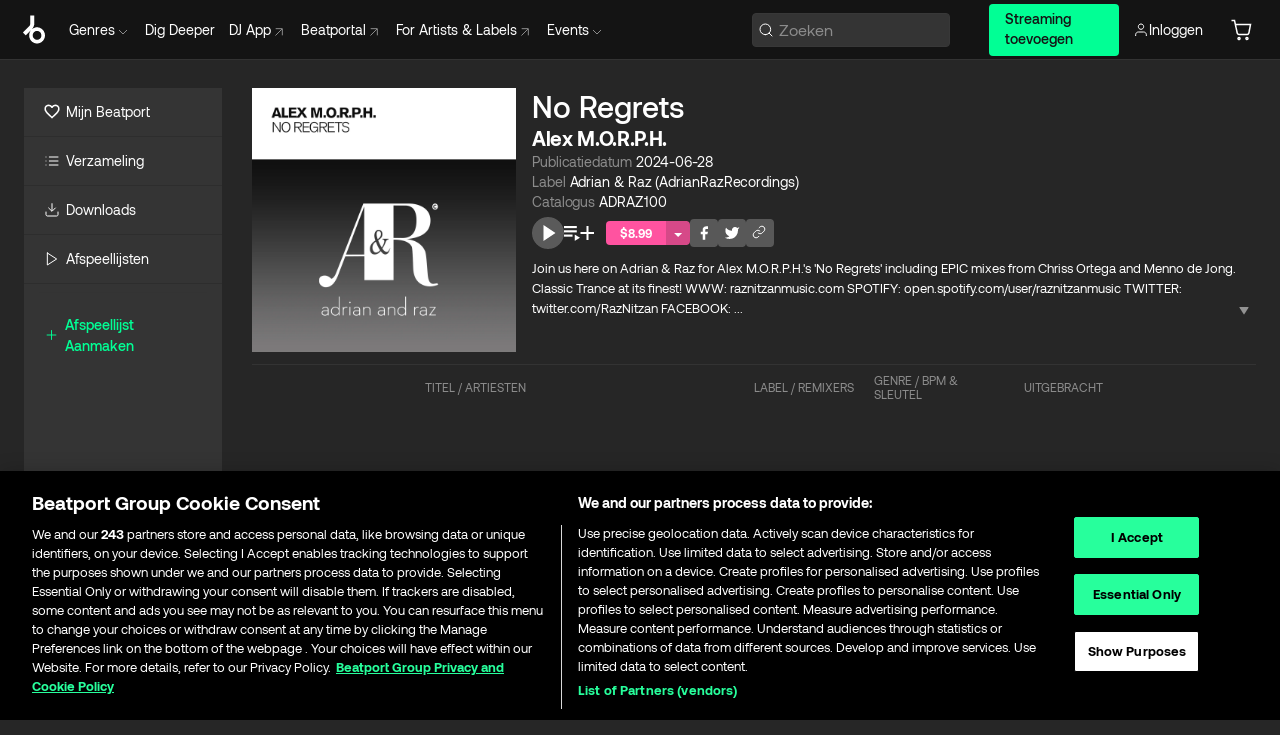

--- FILE ---
content_type: text/html; charset=utf-8
request_url: https://www.beatport.com/nl/release/no-regrets/4627760
body_size: 51924
content:
<!DOCTYPE html><html lang="nl"><head><meta charSet="utf-8" data-next-head=""/><meta name="viewport" content="width=device-width" data-next-head=""/><link rel="canonical" hrefLang="en" href="https://www.beatport.com/release/no-regrets/4627760" data-next-head=""/><link rel="alternate" hrefLang="de" href="https://www.beatport.com/de/release/no-regrets/4627760" data-next-head=""/><link rel="alternate" hrefLang="fr" href="https://www.beatport.com/fr/release/no-regrets/4627760" data-next-head=""/><link rel="alternate" hrefLang="es" href="https://www.beatport.com/es/release/no-regrets/4627760" data-next-head=""/><link rel="alternate" hrefLang="it" href="https://www.beatport.com/it/release/no-regrets/4627760" data-next-head=""/><link rel="alternate" hrefLang="ja" href="https://www.beatport.com/ja/release/no-regrets/4627760" data-next-head=""/><link rel="alternate" hrefLang="pt" href="https://www.beatport.com/pt/release/no-regrets/4627760" data-next-head=""/><link rel="alternate" hrefLang="nl" href="https://www.beatport.com/nl/release/no-regrets/4627760" data-next-head=""/><title data-next-head="">Alex M.O.R.P.H. - No Regrets [Adrian &amp; Raz (AdrianRazRecordings)] | Music &amp; Downloads on Beatport</title><meta property="og:title" content="Alex M.O.R.P.H. - No Regrets [Adrian &amp; Raz (AdrianRazRecordings)] | Music &amp; Downloads on Beatport" data-next-head=""/><meta property="og:description" content="&quot;Alex M.O.R.P.H. - No Regrets [Adrian &amp; Raz (AdrianRazRecordings)]&quot; | Find the latest releases here | #1 source for DJ Sets and more" data-next-head=""/><meta property="og:image" content="https://geo-media.beatport.com/image_size/1400x1400/b8179037-343b-4336-af37-94c347379eb7.jpg" data-next-head=""/><meta name="twitter:card" content="summary_large_image" data-next-head=""/><meta name="twitter:title" content="Alex M.O.R.P.H. - No Regrets [Adrian &amp; Raz (AdrianRazRecordings)] | Music &amp; Downloads on Beatport" data-next-head=""/><meta name="twitter:description" content="&quot;Alex M.O.R.P.H. - No Regrets [Adrian &amp; Raz (AdrianRazRecordings)]&quot; | Find the latest releases here | #1 source for DJ Sets and more" data-next-head=""/><meta name="twitter:image" content="https://geo-media.beatport.com/image_size/1400x1400/b8179037-343b-4336-af37-94c347379eb7.jpg" data-next-head=""/><meta name="description" content="&quot;Alex M.O.R.P.H. - No Regrets [Adrian &amp; Raz (AdrianRazRecordings)]&quot; | Find the latest releases here | #1 source for DJ Sets and more" data-next-head=""/><link rel="icon" type="image/x-icon" href="/images/favicon-48x48.png" data-next-head=""/><link href="https://js.recurly.com/v4/recurly.css" rel="stylesheet" type="text/css" data-next-head=""/><meta name="bp-env" content="production"/><link rel="preload" href="/icons/sprite.svg" as="image"/><link rel="preload" href="/_next/static/media/9617edd9e02a645a-s.p.ttf" as="font" type="font/ttf" crossorigin="anonymous" data-next-font="size-adjust"/><link rel="preload" href="/_next/static/media/9438673d1e72232d-s.p.ttf" as="font" type="font/ttf" crossorigin="anonymous" data-next-font="size-adjust"/><link rel="preload" href="/_next/static/media/db5c0e5da3a6b3a9-s.p.ttf" as="font" type="font/ttf" crossorigin="anonymous" data-next-font="size-adjust"/><script id="google-analytics" data-nscript="beforeInteractive">
                (function(w,d,s,l,i){w[l]=w[l]||[];w[l].push({'gtm.start':
                new Date().getTime(),event:'gtm.js'});var f=d.getElementsByTagName(s)[0],
                j=d.createElement(s),dl=l!='dataLayer'?'&l='+l:'';j.async=true;j.src=
                'https://www.googletagmanager.com/gtm.js?id='+i+dl;f.parentNode.insertBefore(j,f);
                })(window,document,'script','dataLayer','GTM-TXN4GRJ');
            </script><link rel="preload" href="/_next/static/css/875348070ae80ebd.css" as="style"/><link rel="stylesheet" href="/_next/static/css/875348070ae80ebd.css" data-n-g=""/><noscript data-n-css=""></noscript><script defer="" nomodule="" src="/_next/static/chunks/polyfills-42372ed130431b0a.js"></script><script id="ab-tasty" src="https://try.abtasty.com/6a6f6df6afac8eb063d6dbbd68afdcc7.js" defer="" data-nscript="beforeInteractive"></script><script src="https://songbird.cardinalcommerce.com/edge/v1/songbird.js" defer="" data-nscript="beforeInteractive"></script><script id="pap_x2s6df8d" src="https://loopmasters.postaffiliatepro.com/scripts/trackjs.js" defer="" data-nscript="beforeInteractive"></script><script src="/_next/static/chunks/webpack-1de7c9dfeedfe132.js" defer=""></script><script src="/_next/static/chunks/framework-c65ff8b3b39d682e.js" defer=""></script><script src="/_next/static/chunks/main-24a2d00730d8757b.js" defer=""></script><script src="/_next/static/chunks/pages/_app-287ddc87d0744d4e.js" defer=""></script><script src="/_next/static/chunks/1672-ad91e904d5eccb26.js" defer=""></script><script src="/_next/static/chunks/7642-7da32f6e1a38c097.js" defer=""></script><script src="/_next/static/chunks/1662-bf5a1a51c032dba1.js" defer=""></script><script src="/_next/static/chunks/pages/release/%5Bdescription%5D/%5Bid%5D-d46086abaee47714.js" defer=""></script><script src="/_next/static/l9SM3rZEoP7PyWHVo7I2W/_buildManifest.js" defer=""></script><script src="/_next/static/l9SM3rZEoP7PyWHVo7I2W/_ssgManifest.js" defer=""></script><style data-styled="" data-styled-version="6.1.19">.ijeyIR{box-sizing:border-box;display:flex;flex-direction:row;justify-content:center;align-items:center;padding:0.313rem 1rem 0.438rem;gap:0.5rem;border-radius:0.25rem;cursor:pointer;font-family:'aeonikFont','aeonikFont Fallback';font-size:0.875rem;line-height:1.25rem;font-weight:500;color:#141414;}/*!sc*/
.ijeyIR.primary{background:#01FF95;}/*!sc*/
.ijeyIR.primary:hover{background:#00E586;}/*!sc*/
.ijeyIR.primary.primary.disabled{pointer-events:none;color:#343434;background:#5A5A5A;}/*!sc*/
.ijeyIR.outline{border:0.063rem solid;border-image-source:linear-gradient( 0deg,rgba(0,0,0,0.6),rgba(0,0,0,0.6) ),linear-gradient( 0deg,#01FF95,#01FF95 );color:#01FF95;}/*!sc*/
.ijeyIR.outline:hover{border:0.063rem solid;color:#141414;background:#01FF95;}/*!sc*/
.ijeyIR.outline.outline.disabled{background:transparent;color:#01FF95;opacity:50%;}/*!sc*/
.ijeyIR.outline-secondary{border:0.063rem solid;border-color:#8C8C8C;color:#FFFFFF;}/*!sc*/
.ijeyIR.outline-secondary:hover{background:#8C8C8C;}/*!sc*/
.ijeyIR.outline-secondary.outline.disabled{background:transparent;color:#FFFFFF;opacity:50%;}/*!sc*/
.ijeyIR.tertiary{color:#FFFFFF;background:#8C8C8C;}/*!sc*/
.ijeyIR.tertiary:hover{background:#4D4D4D;}/*!sc*/
.ijeyIR.tertiary.tertiary.disabled{background:#8C8C8C;opacity:0.5;}/*!sc*/
.ijeyIR.secondary{color:#FFFFFF;background:#4D4D4D;}/*!sc*/
.ijeyIR.secondary:hover{background:#8C8C8C;}/*!sc*/
.ijeyIR.secondary.disabled{background:#8C8C8C;opacity:0.5;}/*!sc*/
.ijeyIR.danger{color:#FFFFFF;background:#CF222E;}/*!sc*/
.ijeyIR.danger:hover{background:#CF222E;}/*!sc*/
.ijeyIR.danger.disabled{background:#8C8C8C;opacity:0.5;}/*!sc*/
.ijeyIR.transparent,.ijeyIR.transparent-danger{color:#FFFFFF;border:0.125rem solid #5A5A5A;padding:0.313rem 0.75rem;gap:0.375rem;}/*!sc*/
.ijeyIR.transparent:hover{background:#5A5A5A;}/*!sc*/
.ijeyIR.transparent-danger:hover{border:0.125rem solid #CF222E;background:#CF222E;}/*!sc*/
.ijeyIR.link{color:#FFFFFF;}/*!sc*/
.ijeyIR.primary-link{color:#01FF95;}/*!sc*/
.ijeyIR.primary-link.disabled{cursor:default;}/*!sc*/
.ijeyIR.text{color:#B3B3B3;}/*!sc*/
.ijeyIR.text:hover{color:#FFFFFF;text-decoration:underline;}/*!sc*/
.ijeyIR.underline-link{color:#B3B3B3;text-decoration:underline;padding:0.25rem;}/*!sc*/
.ijeyIR.unstyled{background:none;border:none;padding:0;margin:0;color:inherit;background-color:transparent;}/*!sc*/
.ijeyIR.w-100{width:100%;}/*!sc*/
.ijeyIR.w-75{width:75%;}/*!sc*/
.ijeyIR.w-50{width:50%;}/*!sc*/
.ijeyIR.w-25{width:25%;}/*!sc*/
.ijeyIR.squared{padding:0.313rem;}/*!sc*/
data-styled.g1[id="Button-style__ButtonStyled-sc-d61a654-0"]{content:"ijeyIR,"}/*!sc*/
.gAsOaI{display:flex;flex-wrap:wrap;flex-direction:row;justify-content:space-between;align-items:center;font-family:'aeonikFont','aeonikFont Fallback';font-style:normal;font-weight:400;font-size:14px;line-height:20px;letter-spacing:-0.006em;color:#8C8C8C;}/*!sc*/
data-styled.g14[id="Pager-style__Wrapper-sc-47555d13-7"]{content:"gAsOaI,"}/*!sc*/
.hWYVML{display:flex;flex-direction:row;width:100%;}/*!sc*/
.hWYVML.right{justify-content:flex-end;}/*!sc*/
data-styled.g15[id="Pager-style__PagerWrapper-sc-47555d13-8"]{content:"hWYVML,"}/*!sc*/
.juetxu{position:relative;margin-left:0.75rem;padding:0.5rem 0;}/*!sc*/
.juetxu a,.juetxu button{display:flex;flex-direction:row;gap:0.3125rem;cursor:pointer;align-items:center;padding:0.313rem 0.25rem 0.438rem 0.25rem;color:#FFFFFF;}/*!sc*/
.juetxu a svg,.juetxu button svg{stroke:#FFFFFF;}/*!sc*/
@media (min-width: 1200px){.juetxu a:hover,.juetxu button:hover{color:#01FF95;}.juetxu a:hover svg,.juetxu button:hover svg{stroke:#01FF95;}}/*!sc*/
@media (min-width: 1200px){.juetxu a,.juetxu button{padding:0;}.juetxu a svg,.juetxu button svg{width:1.3rem;height:1.3rem;}}/*!sc*/
data-styled.g31[id="HeaderCart-style__AccountCartMenuItem-sc-1d237d81-2"]{content:"juetxu,"}/*!sc*/
.NbRgr{position:absolute;top:3.6875rem;left:50%;transform:translate(-50%,1px);transition:opacity 0.2s ease;background:#141414;border-radius:0 0 1rem 1rem;display:block;z-index:900;cursor:default;opacity:0;visibility:hidden;pointer-events:none;box-shadow:0 0.5rem 1.5rem rgba(0,0,0,0.5);}/*!sc*/
.NbRgr[data-dropdown-type='genre']{width:100%;max-width:90rem;}/*!sc*/
.NbRgr[data-dropdown-type='events']{left:auto;min-width:12.5rem;margin:0 0 0 4.75rem;}/*!sc*/
.NbRgr[data-visible='true']{opacity:1;pointer-events:auto;visibility:visible;}/*!sc*/
data-styled.g42[id="HeaderDropdownToggle-style__DropdownMenu-sc-8d48e9cb-0"]{content:"NbRgr,"}/*!sc*/
.bnLgXh{display:flex;flex-direction:column;padding:0.5rem 0;}/*!sc*/
.bnLgXh a{padding:0.5rem 1.5rem;color:#B3B3B3;text-decoration:none;display:flex;align-items:center;transition:background-color 0.2s ease;}/*!sc*/
.bnLgXh a:hover{color:#FFFFFF;}/*!sc*/
.bnLgXh a:hover >svg{stroke:#01FF95;}/*!sc*/
data-styled.g44[id="HeaderEventsSubMenu-style__EventsSubMenuWrapper-sc-d3bdcde1-0"]{content:"bnLgXh,"}/*!sc*/
.enfcr{display:grid;grid-template-columns:1fr;flex-direction:row;justify-content:space-between;align-items:flex-start;width:100%;padding:1.5rem;gap:2rem;}/*!sc*/
data-styled.g50[id="HeaderGenreSubMenu-style__GenreDropDownGrid-sc-41f97c98-4"]{content:"enfcr,"}/*!sc*/
.dLqcKV{display:flex;flex-direction:row;position:absolute;top:0;left:0;right:0;z-index:1000;height:60px;width:100%;font-size:0.875rem;background:#141414;border-bottom:0.0625rem solid #333333;}/*!sc*/
.dLqcKV.header-fixed{position:fixed;}/*!sc*/
.dLqcKV ul> li{display:inline-flex;vertical-align:middle;}/*!sc*/
.dLqcKV span:not(.new_tag){display:flex;flex-direction:row;}/*!sc*/
.dLqcKV span:not(.new_tag) >img{margin-right:0.25rem;}/*!sc*/
.dLqcKV span:not(.new_tag) svg{stroke:#8C8C8C;}/*!sc*/
@keyframes slideDown{from{transform:translateY(-100%);}to{transform:translateY(0);}}/*!sc*/
data-styled.g52[id="Header-style__HeaderWrapper-sc-8ba2c440-0"]{content:"dLqcKV,"}/*!sc*/
.iNvsde{display:flex;flex-direction:row;width:100%;max-width:90rem;margin:0 auto;align-items:center;}/*!sc*/
.iNvsde svg{stroke:#8C8C8C;}/*!sc*/
.iNvsde >ul .dropdown_menu{animation:growDown 300ms ease-in-out forwards;transform-origin:top center;}/*!sc*/
.iNvsde >ul >li{line-height:1.25rem;padding:1.25rem 0.4375rem;cursor:pointer;}/*!sc*/
.iNvsde >ul >li.header_item:not(.dropdown_toggle):hover div{display:flex;}/*!sc*/
.iNvsde >ul >li.account button{padding:0;}/*!sc*/
.iNvsde >ul >li button{font-weight:400;}/*!sc*/
.iNvsde >ul .header_item [aria-expanded="true"] .rotatable svg{stroke:#01FF95;transform:rotate(180deg);margin-top:0.3125rem;}/*!sc*/
.iNvsde >ul .header_item .svg_wrapper{display:flex;align-items:center;height:100%;}/*!sc*/
.iNvsde >ul .header_item .svg_wrapper img{border-radius:50%;}/*!sc*/
.iNvsde >ul .header_item a[target="_blank"]:hover svg{stroke:#01FF95;}/*!sc*/
.iNvsde span{align-items:center;}/*!sc*/
.iNvsde span >img{margin-left:0.125rem;margin-bottom:0.0625rem;}/*!sc*/
@keyframes growDown{0%{transform:scaleY(0);}100%{transform:scaleY(1);}}/*!sc*/
data-styled.g54[id="Header-style__DesktopHeader-sc-8ba2c440-2"]{content:"iNvsde,"}/*!sc*/
.gSbytK{min-width:8rem;margin-left:1rem;}/*!sc*/
.gSbytK >li{padding:0 0 0 0.25rem;}/*!sc*/
.gSbytK >li button{padding:0.8rem 0.75rem 0.5rem 0.25rem;}/*!sc*/
@media (min-width: 768px){.gSbytK{width:100%;}}/*!sc*/
@media (min-width: 1200px){.gSbytK{min-width:44.5rem;}}/*!sc*/
data-styled.g55[id="Header-style__LeftRegion-sc-8ba2c440-3"]{content:"gSbytK,"}/*!sc*/
.kkpwdl{display:flex;justify-content:flex-end;align-items:center;width:100%;padding-right:1.25rem;}/*!sc*/
.kkpwdl .svg_wrapper{display:flex;align-items:center;height:100%;}/*!sc*/
.kkpwdl div.account_avatar{width:2rem;height:2rem;}/*!sc*/
.kkpwdl div.account_avatar img{border-radius:50%;}/*!sc*/
.kkpwdl .subscription_button a{padding:0.313rem 1rem 0.438rem;border-radius:0.25rem;font-weight:500;color:#141414;background:#01FF95;}/*!sc*/
.kkpwdl .subscription_button a:hover{background:#00E586;}/*!sc*/
@media (min-width: 768px){.kkpwdl{min-width:9.5rem;max-width:49.375rem;}}/*!sc*/
@media (min-width: 1200px){.kkpwdl li.search:first-child{width:100%;max-width:28.375rem;padding:0 0.5rem 0 0;}.kkpwdl li.subscription_button{min-width:9rem;}}/*!sc*/
data-styled.g56[id="Header-style__RightRegion-sc-8ba2c440-4"]{content:"kkpwdl,"}/*!sc*/
.jbAoJh{height:1.8125rem;width:1.375rem;margin-right:0.625rem;}/*!sc*/
data-styled.g59[id="Header-style__BeatportLogoLarge-sc-8ba2c440-7"]{content:"jbAoJh,"}/*!sc*/
.dtastp{display:flex;align-items:center;width:100%;max-width:28.375rem;padding:0 1.5rem;}/*!sc*/
.dtastp >button>svg{margin-right:1.25rem;height:1.25rem;stroke-width:0.125rem;}/*!sc*/
data-styled.g62[id="Header-style__HeaderSearchWrapper-sc-8ba2c440-10"]{content:"dtastp,"}/*!sc*/
.biDNjJ{display:flex;flex:1;width:100%;border:0.0625rem solid #383838;border-radius:0.25rem;background:#343434;}/*!sc*/
.biDNjJ:focus-within{border:0.0625rem solid #01FF95;box-shadow:0px 0px 0px 3px rgba(1, 255, 149, 0.15);outline:0.125rem solid transparent;outline-offset:0.125rem;}/*!sc*/
.biDNjJ div:first-child{display:flex;align-items:center;pointer-events:none;margin-left:0.3125rem;}/*!sc*/
.biDNjJ button{display:flex;align-items:center;margin-right:0.625rem;z-index:100000;}/*!sc*/
.biDNjJ img{margin-left:0.3125rem;margin-top:0.0625rem;height:1rem;width:1rem;}/*!sc*/
.biDNjJ input{height:2rem;margin-left:0.3125rem;width:100%;background:inherit;outline:none;border:none;}/*!sc*/
.biDNjJ input::placeholder{color:#8C8C8C;}/*!sc*/
data-styled.g63[id="Header-style__HeaderSearch-sc-8ba2c440-11"]{content:"biDNjJ,"}/*!sc*/
.euLgcx{font-size:max(100%,16px);}/*!sc*/
.euLgcx:focus::placeholder{color:transparent;}/*!sc*/
data-styled.g66[id="Search-style__SearchInput-sc-224b2fdd-1"]{content:"euLgcx,"}/*!sc*/
.lbiWun{display:flex;flex-direction:column;justify-content:center;align-items:flex-start;padding:1.25rem;}/*!sc*/
.lbiWun.default{background-color:#262626;}/*!sc*/
.lbiWun.bg-primary{background-color:#01FF95;}/*!sc*/
.lbiWun.bg-secondary{background-color:#8C8C8C;}/*!sc*/
.lbiWun.bg-outline{border:0.063rem solid;border-image-source:linear-gradient( 0deg,rgba(0,0,0,0.6),rgba(0,0,0,0.6) ),linear-gradient( 0deg,#01FF95,#01FF95 );}/*!sc*/
.lbiWun.bg-tertiary{background-color:#343434;}/*!sc*/
.lbiWun.bg-pink{background-color:#FF53A0;}/*!sc*/
.lbiWun.bg-blue{background-color:#39C0DE;}/*!sc*/
.lbiWun.bg-purple{background-color:#9654FA;}/*!sc*/
.lbiWun.bg-danger{background-color:#CF222E;}/*!sc*/
.lbiWun.bg-warn{background-color:#F1B02E;}/*!sc*/
.lbiWun.bg-white{background-color:#FFFFFF;}/*!sc*/
.lbiWun.text-black{color:#000000;}/*!sc*/
.lbiWun.text-default{color:#FFFFFF;}/*!sc*/
.lbiWun.text-primary{color:#01FF95;}/*!sc*/
.lbiWun.text-secondary{color:#8C8C8C;}/*!sc*/
.lbiWun.text-tertiary{color:#343434;}/*!sc*/
.lbiWun.text-pink{color:#FF53A0;}/*!sc*/
.lbiWun.text-blue{color:#39C0DE;}/*!sc*/
.lbiWun.text-purple{color:#9654FA;}/*!sc*/
.lbiWun.text-danger{color:#CF222E;}/*!sc*/
.lbiWun.text-warn{color:#F1B02E;}/*!sc*/
.lbiWun.w-100{width:100%;}/*!sc*/
.lbiWun.w-90{width:90%;}/*!sc*/
.lbiWun.w-80{width:80%;}/*!sc*/
.lbiWun.w-75{width:75%;}/*!sc*/
.lbiWun.w-70{width:70%;}/*!sc*/
.lbiWun.w-60{width:60%;}/*!sc*/
.lbiWun.w-50{width:50%;}/*!sc*/
.lbiWun.w-40{width:40%;}/*!sc*/
.lbiWun.w-30{width:30%;}/*!sc*/
.lbiWun.w-25{width:25%;}/*!sc*/
.lbiWun.w-20{width:20%;}/*!sc*/
.lbiWun.w-10{width:10%;}/*!sc*/
.lbiWun.size-xxx-small{font-weight:400;font-size:0.625rem;line-height:1rem;}/*!sc*/
.lbiWun.size-xx-small{font-weight:400;font-size:0.688rem;line-height:1rem;}/*!sc*/
.lbiWun.size-x-small{font-weight:400;font-size:0.75rem;line-height:1rem;}/*!sc*/
.lbiWun.size-small{font-weight:400;font-size:0.813rem;line-height:1.25rem;}/*!sc*/
.lbiWun.size-medium{font-weight:400;font-size:0.875rem;line-height:1.25rem;}/*!sc*/
.lbiWun.size-large{font-weight:400;font-size:0.938rem;line-height:1.25rem;}/*!sc*/
.lbiWun.size-x-large{font-weight:400;font-size:1rem;line-height:1.5rem;}/*!sc*/
.lbiWun.size-xx-large{font-weight:400;font-size:1.125rem;line-height:1.5rem;}/*!sc*/
.lbiWun.size-xxx-large{font-weight:400;font-size:1.25rem;line-height:2rem;}/*!sc*/
.lbiWun.p-0{padding:0;}/*!sc*/
.lbiWun.p-1{padding:0.063rem;}/*!sc*/
.lbiWun.p-2{padding:0.125rem;}/*!sc*/
.lbiWun.p-3{padding:0.188rem;}/*!sc*/
.lbiWun.p-4{padding:0.25rem;}/*!sc*/
.lbiWun.p-5{padding:0.313rem;}/*!sc*/
.lbiWun.p-6{padding:0.375rem;}/*!sc*/
.lbiWun.p-7{padding:0.438rem;}/*!sc*/
.lbiWun.p-8{padding:0.5rem;}/*!sc*/
.lbiWun.p-9{padding:0.563rem;}/*!sc*/
.lbiWun.p-10{padding:0.625rem;}/*!sc*/
.lbiWun.p-15{padding:0.938rem;}/*!sc*/
.lbiWun.p-20{padding:1.25rem;}/*!sc*/
.lbiWun.gap-0{gap:0;}/*!sc*/
.lbiWun.gap-1{gap:0.063rem;}/*!sc*/
.lbiWun.gap-2{gap:0.125rem;}/*!sc*/
.lbiWun.gap-3{gap:0.188rem;}/*!sc*/
.lbiWun.gap-4{gap:0.25rem;}/*!sc*/
.lbiWun.gap-5{gap:0.313rem;}/*!sc*/
.lbiWun.gap-6{gap:0.375rem;}/*!sc*/
.lbiWun.gap-7{gap:0.438rem;}/*!sc*/
.lbiWun.gap-8{gap:0.5rem;}/*!sc*/
.lbiWun.gap-9{gap:0.563rem;}/*!sc*/
.lbiWun.gap-10{gap:0.625rem;}/*!sc*/
.lbiWun.gap-15{gap:0.938rem;}/*!sc*/
.lbiWun.gap-20{gap:1.25rem;}/*!sc*/
.lbiWun.gap-40{gap:2.5rem;}/*!sc*/
.lbiWun.radius-4{border-radius:0.25rem;}/*!sc*/
.lbiWun.radius-6{border-radius:0.375rem;}/*!sc*/
.lbiWun.radius-8{border-radius:0.5rem;}/*!sc*/
.lbiWun.radius-10{border-radius:0.625rem;}/*!sc*/
.lbiWun.radius-12{border-radius:0.75rem;}/*!sc*/
.lbiWun.radius-14{border-radius:0.875rem;}/*!sc*/
.lbiWun.radius-16{border-radius:1rem;}/*!sc*/
.lbiWun.radius-18{border-radius:1.125rem;}/*!sc*/
.lbiWun.radius-20{border-radius:1.25rem;}/*!sc*/
.lbiWun.radius-22{border-radius:1.375rem;}/*!sc*/
.lbiWun.radius-24{border-radius:1.5rem;}/*!sc*/
.lbiWun.radius-26{border-radius:1.625rem;}/*!sc*/
data-styled.g72[id="Box-style__BoxWrapper-sc-d58463f7-0"]{content:"lbiWun,"}/*!sc*/
.fJivyZ{position:fixed;top:3.75rem;left:calc(100% - 370px);width:22.5rem;display:flex;flex-direction:column;gap:0.5rem;font-size:0.875rem;line-height:1.25rem;z-index:999;}/*!sc*/
@media (min-width: 580px){.fJivyZ{left:calc(100% - 385px);}}/*!sc*/
@media (min-width: 768px){.fJivyZ{left:calc(100% - 385px);}}/*!sc*/
@media (min-width: 1200px){.fJivyZ{left:calc(100% - 385px);}}/*!sc*/
@media (min-width: 1440px){.fJivyZ{left:initial;right:calc((100% - 1371px) / 2);}}/*!sc*/
data-styled.g99[id="Notifications-style__Wrapper-sc-212da99e-1"]{content:"fJivyZ,"}/*!sc*/
.ocBeZ{padding:8px;font-family:'aeonikFont','aeonikFont Fallback';font-style:normal;font-weight:400;font-size:12px;line-height:14px;color:#8C8C8C;}/*!sc*/
.ocBeZ.p-0{padding:0;}/*!sc*/
.ocBeZ.px-0{padding-left:0;padding-right:0;}/*!sc*/
.ocBeZ.py-0{padding-top:0;padding-bottom:0;}/*!sc*/
.ocBeZ .tombstoned{opacity:0.15;}/*!sc*/
.ocBeZ .selectable:hover{opacity:1;}/*!sc*/
data-styled.g100[id="Table-style__TableCell-sc-daa17f0f-0"]{content:"ocBeZ,"}/*!sc*/
.hkdCjs{display:flex;flex-direction:column;justify-content:flex-start;align-items:flex-start;width:100%;}/*!sc*/
data-styled.g102[id="Table-style__TableData-sc-daa17f0f-2"]{content:"hkdCjs,"}/*!sc*/
.eiLxDd{width:100%;display:flex;flex-direction:row;justify-content:space-between;align-items:center;text-transform:uppercase;}/*!sc*/
data-styled.g103[id="Table-style__TableHeader-sc-daa17f0f-3"]{content:"eiLxDd,"}/*!sc*/
.iQGXHD{width:100%;display:flex;flex-direction:column;justify-content:flex-start;align-items:flex-start;margin-top:12px;border-top:1px solid #333333;}/*!sc*/
.iQGXHD a:hover{text-decoration:underline;}/*!sc*/
data-styled.g104[id="Table-style__Table-sc-daa17f0f-4"]{content:"iQGXHD,"}/*!sc*/
.eRdJSx{display:flex;flex-direction:row;justify-content:center;align-items:center;float:inline-end;}/*!sc*/
data-styled.g111[id="AddToCart-style__Control-sc-c1c0d228-0"]{content:"eRdJSx,"}/*!sc*/
.gnZIxO{border:none;margin:0;padding:0;font:inherit;background:transparent;cursor:pointer;width:3.75rem;background:#FF53A0;color:#FFFFFF;border-radius:0.25rem 0rem 0rem 0.25rem;padding:0.25rem 0.5rem;font-family:'aeonikFont','aeonikFont Fallback';font-style:normal;font-weight:700;font-size:0.75rem;line-height:1rem;text-align:center;}/*!sc*/
data-styled.g114[id="AddToCart-style__PriceButton-sc-c1c0d228-3"]{content:"gnZIxO,"}/*!sc*/
.cEcpzi{border:none;margin:0;padding:0;font:inherit;background:transparent;cursor:pointer;background:#d64988;border-radius:0rem 0.25rem 0.25rem 0rem;padding:0.25rem;font-weight:700;font-size:0.75rem;line-height:1rem;}/*!sc*/
.cEcpzi i{margin:0.25rem;display:inline-block;vertical-align:middle;border-left:0.25rem solid transparent;border-right:0.25rem solid transparent;border-top:0.25rem solid #FFFFFF;}/*!sc*/
.cEcpzi >div>svg{width:1rem;height:1rem;}/*!sc*/
data-styled.g116[id="AddToCart-style__ArrowButton-sc-c1c0d228-5"]{content:"cEcpzi,"}/*!sc*/
.bZCrsf{display:none;flex-direction:center;justify-content:center;background:#000;padding:4px;font-weight:400;font-size:12px;line-height:16px;border-radius:8px;transition:background 0.2s;background:#141414;color:#FFFFFF;text-align:center;padding:4px 4px;width:86px;position:absolute;z-index:2;filter:none;left:50%;margin-left:-43px;}/*!sc*/
.bZCrsf.top{bottom:155%;}/*!sc*/
.bZCrsf.top:after{position:absolute;content:"";top:100%;left:50%;margin-left:-5px;border:5px solid transparent;border-top-color:#141414;}/*!sc*/
.bZCrsf.top-left{bottom:155%;left:-60%;}/*!sc*/
.bZCrsf.top-left:after{position:absolute;content:"";top:100%;margin-right:-50px;border:5px solid transparent;border-top-color:#141414;}/*!sc*/
.bZCrsf.top-right{bottom:155%;right:-60%;}/*!sc*/
.bZCrsf.top-right:after{position:absolute;content:"";top:100%;margin-left:-50px;border:5px solid transparent;border-top-color:#141414;}/*!sc*/
.bZCrsf.bottom{top:115%;}/*!sc*/
.bZCrsf.bottom:before{position:absolute;content:"";bottom:100%;left:50%;margin-left:-5px;border:5px solid transparent;border-bottom-color:#141414;}/*!sc*/
.bZCrsf.left{right:calc(100% + 0.4rem);top:0;bottom:0;margin:auto 0;left:unset;margin-left:unset;height:1.7rem;padding:0.3rem 0.6rem;width:600px;max-width:max-content;}/*!sc*/
.bZCrsf.left:after{position:absolute;content:"";top:50%;left:100%;margin-top:-5px;border:5px solid transparent;border-left-color:#141414;}/*!sc*/
data-styled.g119[id="Tooltip-style__TooltipContainer-sc-715cbc58-0"]{content:"bZCrsf,"}/*!sc*/
.gMqswG{position:relative;}/*!sc*/
.gMqswG:hover .Tooltip-style__TooltipContainer-sc-715cbc58-0{display:flex;}/*!sc*/
data-styled.g120[id="Tooltip-style__Wrapper-sc-715cbc58-1"]{content:"gMqswG,"}/*!sc*/
.kFZIkq{display:flex;align-items:center;position:relative;}/*!sc*/
.kFZIkq:hover svg{filter:drop-shadow(0 0 7px #fff);}/*!sc*/
.kFZIkq:disabled svg{filter:unset;}/*!sc*/
data-styled.g121[id="AddToPlaylist-style__Control-sc-656bcea4-0"]{content:"kFZIkq,"}/*!sc*/
.hUFVVX{display:flex;align-items:center;position:relative;}/*!sc*/
.hUFVVX:hover svg{filter:drop-shadow(0 0 7px #fff);}/*!sc*/
.hUFVVX:disabled svg{filter:unset;}/*!sc*/
data-styled.g122[id="AddToQueue-style__Control-sc-2c5d32af-0"]{content:"hUFVVX,"}/*!sc*/
.kyoyxE{display:flex;align-items:center;position:relative;}/*!sc*/
.kyoyxE:hover svg{filter:drop-shadow(0 0 7px #FFFFFF);fill:#FFFFFF;}/*!sc*/
.kyoyxE:disabled svg{filter:unset;}/*!sc*/
data-styled.g123[id="Play-style__Control-sc-bdba3bac-0"]{content:"kyoyxE,"}/*!sc*/
.dQMREa{position:relative;background:#585858;border-radius:4px;padding:6px;transition:background 0.2s;}/*!sc*/
.dQMREa:hover{background:#383838;cursor:pointer;}/*!sc*/
data-styled.g124[id="Share-style__CopyBtn-sc-377d9d38-0"]{content:"dQMREa,"}/*!sc*/
.gTuXzf{display:flex;flex-direction:column;gap:4px;}/*!sc*/
.gTuXzf span{ont-family:"Aeonik";font-style:normal;font-weight:400;font-size:14px;line-height:20px;letter-spacing:-0.006em;color:#FFFFFF;}/*!sc*/
.gTuXzf div{display:flex;flex-direction:row;gap:8px;width:100%;}/*!sc*/
.gTuXzf div input{padding:4px 8px;width:100%;background:#ffffff;border:1px solid #d0d7de;border-radius:4px;font-family:'aeonikFont','aeonikFont Fallback';font-style:normal;font-weight:400;font-size:14px;line-height:20px;color:#8C8C8C;}/*!sc*/
data-styled.g125[id="Share-style__LinkItem-sc-377d9d38-1"]{content:"gTuXzf,"}/*!sc*/
.gkGrMR{position:absolute;display:flex;flex-direction:column;gap:16px;padding:16px;top:25px;right:0;width:275px;background:#262626;border:1px solid #383838;filter:drop-shadow(0px 8px 24px rgba(0,0,0,0.2));border-radius:6px;z-index:10;transition:opacity 0.3s;visibility:hidden;opacity:1;}/*!sc*/
data-styled.g126[id="Share-style__ShareLink-sc-377d9d38-2"]{content:"gkGrMR,"}/*!sc*/
.kAYAlh{position:relative;background:#585858;border-radius:4px;padding:6px;transition:background 0.2s;}/*!sc*/
.kAYAlh.disabled{cursor:not-allowed;}/*!sc*/
.kAYAlh.enabled:hover{background:#383838;cursor:pointer;}/*!sc*/
.kAYAlh.enabled:hover .Share-style__ShareLink-sc-377d9d38-2{visibility:visible;opacity:1;}/*!sc*/
data-styled.g127[id="Share-style__Item-sc-377d9d38-3"]{content:"kAYAlh,"}/*!sc*/
.jJBBIf{display:flex;flex-direction:row;justify-content:space-between;align-items:center;gap:8px;}/*!sc*/
data-styled.g128[id="Share-style__Wrapper-sc-377d9d38-4"]{content:"jJBBIf,"}/*!sc*/
.fRfnMo{text-overflow:ellipsis;overflow:hidden;width:auto;}/*!sc*/
data-styled.g133[id="Marquee-style__MarqueeElement-sc-b0373cc7-0"]{content:"fRfnMo,"}/*!sc*/
.cgyUez{overflow:hidden;width:100%;display:grid;grid-auto-flow:column;position:relative;white-space:nowrap;}/*!sc*/
.cgyUez>.Marquee-style__MarqueeElement-sc-b0373cc7-0{display:inline-block;width:max-content;}/*!sc*/
.cgyUez>.Marquee-style__MarqueeElement-sc-b0373cc7-0:nth-child(2){margin-left:16px;visibility:hidden;}/*!sc*/
.cgyUez>.Marquee-style__MarqueeElement-sc-b0373cc7-0{white-space:nowrap;}/*!sc*/
data-styled.g134[id="Marquee-style__MarqueeWrapper-sc-b0373cc7-1"]{content:"cgyUez,"}/*!sc*/
.jauYou{display:grid;grid-template-columns:1fr;width:100%;}/*!sc*/
data-styled.g135[id="Marquee-style__MarqueeGrid-sc-b0373cc7-2"]{content:"jauYou,"}/*!sc*/
.cogVwS .fade{opacity:0.25;transition:opacity 0.2s ease-in-out;}/*!sc*/
.cogVwS .row{justify-content:flex-start;}/*!sc*/
.cogVwS .row:hover .fade{opacity:1;}/*!sc*/
.cogVwS .row.current{background:#494949;}/*!sc*/
.cogVwS .cell{padding-top:0;padding-bottom:0;}/*!sc*/
.cogVwS .cell a:hover{text-decoration:underline;}/*!sc*/
.cogVwS .cell.price{font-size:0.875rem;font-weight:700;color:#ffffff;}/*!sc*/
.cogVwS .controls{padding-left:0;width:7.5rem;min-width:7.5rem;}/*!sc*/
.cogVwS .title{width:100%;flex-grow:1;overflow:hidden;}/*!sc*/
.cogVwS .title .container{overflow:hidden;}/*!sc*/
.cogVwS .title .container >div,.cogVwS .title .container >a>span{overflow:hidden;}/*!sc*/
.cogVwS .format{width:8.5rem;min-width:8.5rem;}/*!sc*/
.cogVwS .price{width:4.5rem;min-width:4.5rem;}/*!sc*/
.cogVwS .cart-actions{width:7.5rem;min-width:7.5rem;display:flex;justify-content:flex-end;}/*!sc*/
.cogVwS .card{width:7.5rem;min-width:7.5rem;display:flex;justify-content:flex-end;}/*!sc*/
.cogVwS.numbers .controls{width:10.3125rem;min-width:10.3125rem;}/*!sc*/
data-styled.g143[id="Tables-shared-style__Wrapper-sc-74ae448d-7"]{content:"cogVwS,"}/*!sc*/
.gnNNLl{display:flex;align-items:center;justify-content:flex-start;position:fixed;bottom:calc(0px + 1rem);right:1rem;height:2.5rem;padding:0 1rem;font-weight:500;background:#39C0DE;border-radius:2rem;color:#141414;overflow:hidden;transition:all 0.5s ease-in-out;z-index:3;max-width:2.5rem;}/*!sc*/
.gnNNLl >svg{min-width:1rem;min-height:1rem;margin-left:-0.2rem;margin-right:0.5rem;}/*!sc*/
.gnNNLl >span{transition:opacity 0.4s ease-in-out;opacity:0;}/*!sc*/
@media (min-width: 1024px){.gnNNLl{bottom:6rem;}.gnNNLl:hover{max-width:15rem;}.gnNNLl:hover >span{opacity:1;}}/*!sc*/
data-styled.g222[id="FeedbackButton-style__ButtonStyled-sc-f2d33d4-0"]{content:"gnNNLl,"}/*!sc*/
.ihbzho{background-color:#343434;display:flex;min-height:25rem;justify-content:center;padding:3rem 1.25rem 11rem 1.25rem;}/*!sc*/
@media (min-width: 1024px){.ihbzho{padding:3rem 1.25rem 7.7rem 1.25rem;}}/*!sc*/
data-styled.g234[id="Footer-style__FooterContainer-sc-b43f8293-0"]{content:"ihbzho,"}/*!sc*/
.fgpLBj{max-width:90rem;width:100%;margin:0 auto;display:flex;justify-content:space-between;gap:2rem 1rem;flex-direction:column;}/*!sc*/
@media (min-width: 768px){.fgpLBj{flex-direction:row;}}/*!sc*/
@media (min-width: 1024px){.fgpLBj{gap:2rem;}}/*!sc*/
@media (min-width: 1200px){.fgpLBj{padding:0 1.5rem;}}/*!sc*/
data-styled.g235[id="Footer-style__FooterMaxWidth-sc-b43f8293-1"]{content:"fgpLBj,"}/*!sc*/
.gUEqWx{display:flex;flex-direction:column;gap:2.5rem;flex:0 1 auto;order:1;min-width:15rem;justify-content:space-between;}/*!sc*/
@media (min-width: 1024px){.gUEqWx{min-width:16.25rem;}}/*!sc*/
data-styled.g236[id="Footer-style__BrandColumnContainer-sc-b43f8293-2"]{content:"gUEqWx,"}/*!sc*/
.byMywd{display:flex;flex-direction:column;justify-content:start;gap:2.5rem;}/*!sc*/
data-styled.g237[id="Footer-style__BrandWrapper-sc-b43f8293-3"]{content:"byMywd,"}/*!sc*/
.doukfB{display:flex;flex-wrap:wrap;align-items:center;gap:1rem;padding-right:0.625rem;}/*!sc*/
data-styled.g238[id="Footer-style__SocialLinksContainer-sc-b43f8293-4"]{content:"doukfB,"}/*!sc*/
.deeKUU{display:flex;flex-wrap:wrap;flex:1 1 auto;row-gap:2rem;max-width:45rem;order:3;justify-content:space-between;gap:1rem;}/*!sc*/
@media (min-width: 768px){.deeKUU{flex-wrap:nowrap;order:2;}}/*!sc*/
data-styled.g239[id="Footer-style__LinksColumnContainer-sc-b43f8293-5"]{content:"deeKUU,"}/*!sc*/
.frffGF{width:100%;}/*!sc*/
@media (min-width: 580px){.frffGF{max-width:10rem;}}/*!sc*/
data-styled.g240[id="Footer-style__LinksGroup-sc-b43f8293-6"]{content:"frffGF,"}/*!sc*/
.eCVjTm{color:#FFFFFF;font-family:'aeonikFont','aeonikFont Fallback';font-style:normal;font-weight:400;font-size:1rem;line-height:1.25rem;margin-bottom:1rem;display:block;}/*!sc*/
@media (min-width: 580px){.eCVjTm{font-size:0.75rem;line-height:1rem;}}/*!sc*/
data-styled.g241[id="Footer-style__GroupTitle-sc-b43f8293-7"]{content:"eCVjTm,"}/*!sc*/
.isQSnn{list-style:none;padding:0;}/*!sc*/
data-styled.g242[id="Footer-style__LinksList-sc-b43f8293-8"]{content:"isQSnn,"}/*!sc*/
.jkWbFH{color:#8C8C8C;font-family:'aeonikFont','aeonikFont Fallback';font-style:normal;font-weight:400;font-size:1rem;line-height:1.25rem;}/*!sc*/
.jkWbFH a,.jkWbFH button{cursor:pointer;}/*!sc*/
.jkWbFH button{text-align:start;font-weight:inherit;font-size:inherit;line-height:inherit;}/*!sc*/
.jkWbFH .listItemLink:hover,.jkWbFH button:hover{color:rgba(255,255,255,0.9);}/*!sc*/
@media (min-width: 580px){.jkWbFH{font-size:0.75rem;line-height:1rem;}}/*!sc*/
data-styled.g243[id="Footer-style__ListItem-sc-b43f8293-9"]{content:"jkWbFH,"}/*!sc*/
.bUSfnx{min-width:10.5rem;min-height:3.25rem;}/*!sc*/
data-styled.g244[id="Footer-style__LogoWrapper-sc-b43f8293-10"]{content:"bUSfnx,"}/*!sc*/
.dleova{display:block;color:#8C8C8C;font-size:0.75rem;font-family:'aeonikFont','aeonikFont Fallback';font-style:normal;font-weight:400;}/*!sc*/
data-styled.g245[id="Footer-style__Copyright-sc-b43f8293-11"]{content:"dleova,"}/*!sc*/
.fDLgIy{display:flex;flex-direction:row;gap:1rem;order:2;}/*!sc*/
@media (min-width: 768px){.fDLgIy{flex-direction:column;}}/*!sc*/
.fDLgIy a{width:fit-content;}/*!sc*/
data-styled.g246[id="Footer-style__MobileAppLinks-sc-b43f8293-12"]{content:"fDLgIy,"}/*!sc*/
.goQabg{display:flex;flex-direction:row;min-width:171px;width:208px;max-width:320px;position:sticky;max-height:calc(100vh - (60px + 7.625rem));top:calc(60px + 1.75rem);margin-left:1.5rem;}/*!sc*/
.goQabg .sidebar-content{background-color:#343434;flex:1;}/*!sc*/
.goQabg .sidebar-resizer{flex-grow:0;flex-shrink:0;flex-basis:0.375rem;justify-self:flex-end;cursor:col-resize;resize:horizontal;}/*!sc*/
.goQabg .sidebar-resizer:hover{width:0.1875rem;background-color:#141414;}/*!sc*/
data-styled.g247[id="Sidebar-style__DesktopSidebar-sc-800fab19-0"]{content:"goQabg,"}/*!sc*/
.kESCaB{position:relative;display:flex;align-items:center;font-size:1.25rem;padding:0.25rem 1.5rem;line-height:1.75rem;transition:all 0.1s ease-in-out;width:max-content;cursor:pointer;}/*!sc*/
@media (min-width: 1200px){.kESCaB{border-bottom:0.0625rem solid #2D2D2D;padding:0.75rem 1.25rem;margin-left:0;font-size:0.875rem;line-height:1.5rem;width:auto;}.kESCaB:hover{cursor:pointer;background-color:#2D2D2D;box-shadow:inset 0.125rem 0 0 0 #01FF95;}}/*!sc*/
.kESCaB svg{margin-right:0.5rem;width:1.5rem!important;height:auto!important;}/*!sc*/
.kESCaB .forward-arrow{width:0.9rem!important;height:0.9rem!important;margin-left:0.375rem;}/*!sc*/
@media (min-width: 1200px){.kESCaB svg{margin-right:0.375rem;width:1rem!important;height:1rem!important;}}/*!sc*/
data-styled.g254[id="Sidebar-style__SidebarLink-sc-800fab19-7"]{content:"kESCaB,"}/*!sc*/
.keYBJI{margin:0.5rem auto;background-color:#333333;width:calc(100% - 2 * 0.9375rem);height:0.0625rem;}/*!sc*/
data-styled.g257[id="Sidebar-style__HorizontalBar-sc-800fab19-10"]{content:"keYBJI,"}/*!sc*/
.kiDEvL{color:#01FF95;text-transform:capitalize;font-weight:500;font-size:1rem;align-items:flex-start;}/*!sc*/
.kiDEvL a{display:flex;align-items:center;}/*!sc*/
.kiDEvL:hover{color:#00E586;}/*!sc*/
@media (min-width: 1200px){.kiDEvL{font-size:0.875rem;}}/*!sc*/
.kiDEvL svg{margin-right:0.375rem;}/*!sc*/
data-styled.g260[id="Sidebar-style__CreatePlaylist-sc-800fab19-13"]{content:"kiDEvL,"}/*!sc*/
.dQXolN{flex-grow:1;display:flex;flex-direction:column;min-height:0;padding:0 1.25rem;}/*!sc*/
.dQXolN .element{margin:0.8rem 0;}/*!sc*/
.dQXolN .mobile-playlist-element{margin-bottom:1.5rem;}/*!sc*/
.dQXolN .mobile-playlist-element:first-of-type{margin-top:1rem;}/*!sc*/
.dQXolN.content{height:3.75rem;min-height:3.75rem;max-height:3.75rem;}/*!sc*/
.dQXolN.scrollable{flex-grow:1;overflow:auto;min-height:0;}/*!sc*/
.dQXolN.scrollable::-webkit-scrollbar{width:0rem;}/*!sc*/
.dQXolN.scrollable::-webkit-scrollbar-track{background-color:#343434;}/*!sc*/
.dQXolN.scrollable::-webkit-scrollbar-thumb{background-color:#2D2D2D;}/*!sc*/
.dQXolN.scrollable:hover::-webkit-scrollbar{width:0.3125rem;}/*!sc*/
data-styled.g262[id="Sidebar-style__PlaylistSectionContent-sc-800fab19-15"]{content:"dQXolN,"}/*!sc*/
.eNoXKa{position:relative;height:calc(100% - 12.9375rem);width:100%;}/*!sc*/
.eNoXKa div.wrapper{position:absolute;top:0;bottom:0;left:0;width:100%;display:flex;flex-direction:column;}/*!sc*/
data-styled.g263[id="Sidebar-style__PlaylistSectionContainer-sc-800fab19-16"]{content:"eNoXKa,"}/*!sc*/
.hyrOKP{position:relative;width:100%;background:#262626;min-height:calc(100vh - 60px);display:flex;justify-content:center;}/*!sc*/
data-styled.g264[id="MainLayout-style__MainWrapper-sc-897186c1-0"]{content:"hyrOKP,"}/*!sc*/
.gWbuuW{padding:1.75rem 0;width:100%;max-width:1420px;display:flex;margin-top:60px;}/*!sc*/
data-styled.g265[id="MainLayout-style__Main-sc-897186c1-1"]{content:"gWbuuW,"}/*!sc*/
.evSNZg{width:100%;padding:0 1.5rem;display:flex;flex-direction:column;justify-content:start;}/*!sc*/
@media (min-width: 1024px){.evSNZg{width:calc( 100% - 208px );}}/*!sc*/
data-styled.g266[id="MainLayout-style__MainContent-sc-897186c1-2"]{content:"evSNZg,"}/*!sc*/
.jOvhlT{display:flex;flex-direction:row;justify-content:flex-start;align-items:center;gap:12px;height:34px;padding-right:12px;border-radius:22.5px;transition:background 0.2s;cursor:pointer;}/*!sc*/
.jOvhlT:hover{background:#343434;}/*!sc*/
data-styled.g274[id="CollectionControls-style__Controls-sc-3a6a5b4a-0"]{content:"jOvhlT,"}/*!sc*/
.cgOZtR{display:flex;flex-direction:row;justify-content:flex-start;align-items:center;gap:16px;}/*!sc*/
data-styled.g275[id="CollectionControls-style__Wrapper-sc-3a6a5b4a-1"]{content:"cgOZtR,"}/*!sc*/
.dRexod a.artwork>img{min-width:2.375rem;}/*!sc*/
.dRexod .droppable{width:100%;}/*!sc*/
.dRexod .cell.bpm a{white-space:nowrap;overflow:hidden;display:block;text-overflow:ellipsis;}/*!sc*/
.dRexod .cell.format{padding-left:0;}/*!sc*/
.dRexod .label{width:7.5rem;min-width:7.5rem;}/*!sc*/
.dRexod .date{width:7.5rem;min-width:7.5rem;}/*!sc*/
.dRexod .bpm{width:9.375rem;min-width:9.375rem;display:block;text-overflow:elipsis;white-space:no-wrap;}/*!sc*/
.dRexod .price{width:3.75rem;min-width:3.75rem;}/*!sc*/
.dRexod i.arrow{margin:0.25rem;display:inline-block;vertical-align:middle;width:0;height:0;border-left:0.25rem solid transparent;border-right:0.25rem solid transparent;border-top:0.25rem solid #01FF95;}/*!sc*/
.dRexod i.arrow.desc{transform:rotate(180deg);}/*!sc*/
data-styled.g386[id="TracksTable-style__TracksWrapper-sc-f9f83978-0"]{content:"dRexod,"}/*!sc*/
.iuWpoh{flex-basis:100%;height:0;}/*!sc*/
data-styled.g603[id="ReleaseDetailCard-style__Break-sc-67b900a1-0"]{content:"iuWpoh,"}/*!sc*/
.lgoaTj{display:inline-block;float:right;width:24px;height:24px;border-radius:2px;margin-left:4px;opacity:0.5;}/*!sc*/
.lgoaTj:hover{opacity:1;}/*!sc*/
data-styled.g604[id="ReleaseDetailCard-style__ButtonBackground-sc-67b900a1-1"]{content:"lgoaTj,"}/*!sc*/
.hVXmcg{width:100%;text-align:left;font-family:'aeonikFont','aeonikFont Fallback';font-style:normal;font-weight:400;font-size:13px;line-height:20px;}/*!sc*/
data-styled.g605[id="ReleaseDetailCard-style__Description-sc-67b900a1-2"]{content:"hVXmcg,"}/*!sc*/
.hydQTm{padding:4px 0;}/*!sc*/
data-styled.g606[id="ReleaseDetailCard-style__Controls-sc-67b900a1-3"]{content:"hydQTm,"}/*!sc*/
.jpXaBn{display:flex;flex-direction:row;font-family:'aeonikFont','aeonikFont Fallback';font-style:normal;font-weight:400;font-size:14px;line-height:20px;letter-spacing:-0.006em;padding-right:4px;color:#8C8C8C;}/*!sc*/
.jpXaBn p{padding-right:4px;}/*!sc*/
.jpXaBn span{color:#FFFFFF;}/*!sc*/
.jpXaBn a{color:#FFFFFF;}/*!sc*/
.jpXaBn a:hover{text-decoration:underline;}/*!sc*/
data-styled.g607[id="ReleaseDetailCard-style__Info-sc-67b900a1-4"]{content:"jpXaBn,"}/*!sc*/
.ifOtlg{display:flex;align-items:center;}/*!sc*/
data-styled.g608[id="ReleaseDetailCard-style__ArtistListContainer-sc-67b900a1-5"]{content:"ifOtlg,"}/*!sc*/
.qndpo{text-wrap:nowrap;overflow:hidden;text-overflow:ellipsis;}/*!sc*/
.qndpo a{font-family:'aeonikFont','aeonikFont Fallback';font-style:normal;font-weight:700;font-size:20px;line-height:28px;letter-spacing:-0.017em;color:#FFFFFF;}/*!sc*/
.qndpo a:hover{text-decoration:underline;}/*!sc*/
data-styled.g609[id="ReleaseDetailCard-style__ArtistList-sc-67b900a1-6"]{content:"qndpo,"}/*!sc*/
.lollrw{font-family:'aeonikFont','aeonikFont Fallback';font-style:normal;font-weight:500;font-size:30px;line-height:36px;color:#FFFFFF;}/*!sc*/
data-styled.g610[id="ReleaseDetailCard-style__Name-sc-67b900a1-7"]{content:"lollrw,"}/*!sc*/
.dTRVeh{display:flex;flex-direction:column;gap:4px;padding-bottom:4px;}/*!sc*/
.dTRVeh .full{width:100%;}/*!sc*/
data-styled.g611[id="ReleaseDetailCard-style__Meta-sc-67b900a1-8"]{content:"dTRVeh,"}/*!sc*/
.daODyW{position:relative;width:264px;margin-right:1rem;}/*!sc*/
@media (min-width: 580px){.daODyW{float:left;}}/*!sc*/
data-styled.g613[id="ReleaseDetailCard-style__ImageWrapper-sc-67b900a1-10"]{content:"daODyW,"}/*!sc*/
.kDzbtF{width:100%;}/*!sc*/
data-styled.g614[id="ReleaseDetailCard-style__Wrapper-sc-67b900a1-11"]{content:"kDzbtF,"}/*!sc*/
</style></head><body class="__variable_a8b512"><div id="__next"><div><div id="bp-header"><div class="Header-style__HeaderWrapper-sc-8ba2c440-0 dLqcKV header-fixed"><div class="Header-style__DesktopHeader-sc-8ba2c440-2 iNvsde"><ul class="Header-style__LeftRegion-sc-8ba2c440-3 gSbytK"><li><a href="/nl"><img src="/images/beatport-logo-icon.svg" alt="Beatport Logo" class="Header-style__BeatportLogoLarge-sc-8ba2c440-7 jbAoJh"/></a></li><li class="header_item dropdown_toggle genre_toggle"><button type="button" class="Button-style__ButtonStyled-sc-d61a654-0 ijeyIR unstyled" id="genre-dropdown-menu-button" aria-haspopup="menu" aria-expanded="false" aria-controls="genre-dropdown-menu" aria-label="Genres menu"><span class="rotatable">Genres<svg role="img" fill="#8C8C8C" width="16" height="16" data-testid="icon-drop-down" focusable="false" style="min-height:16;min-width:16"><title></title><use href="/icons/sprite.svg#drop-down"></use></svg></span></button><div id="genre-dropdown-menu" aria-labelledby="genre-dropdown-menu-button" data-visible="false" data-dropdown-type="genre" class="HeaderDropdownToggle-style__DropdownMenu-sc-8d48e9cb-0 NbRgr"><div role="menu" aria-labelledby="genres-dropdown-menu" class="HeaderGenreSubMenu-style__GenreDropDownGrid-sc-41f97c98-4 enfcr"></div></div></li><li class="header_item"><a data-testid="header-mainnav-link-staffpicks" href="/nl/staff-picks"><span>Dig Deeper</span></a></li><li class="header_item"><a data-testid="header-mainnav-link-djapp" target="_blank" rel="noopener noreferrer" href="https://dj.beatport.com/"><span>DJ App<svg role="img" fill="#8C8C8C" width="16" height="16" data-testid="icon-menu-arrow" focusable="false" style="min-height:16;min-width:16"><title></title><use href="/icons/sprite.svg#menu-arrow"></use></svg></span></a></li><li class="header_item"><a data-testid="header-mainnav-link-beatport" target="_blank" rel="noopener noreferrer" href="https://www.beatportal.com/"><span>Beatportal<svg role="img" fill="#8C8C8C" width="16" height="16" data-testid="icon-menu-arrow" focusable="false" style="min-height:16;min-width:16"><title></title><use href="/icons/sprite.svg#menu-arrow"></use></svg></span></a></li><li class="header_item"><a data-testid="header-mainnav-link-artists-labels" target="_blank" rel="noopener noreferrer" href="https://greenroom.beatport.com/"><span>For Artists &amp; Labels<svg role="img" fill="#8C8C8C" width="16" height="16" data-testid="icon-menu-arrow" focusable="false" style="min-height:16;min-width:16"><title></title><use href="/icons/sprite.svg#menu-arrow"></use></svg></span></a></li><li class="header_item dropdown_toggle"><button type="button" class="Button-style__ButtonStyled-sc-d61a654-0 ijeyIR unstyled" id="events-dropdown-menu-button" aria-haspopup="menu" aria-expanded="false" aria-controls="events-dropdown-menu" aria-label="Events menu"><span class="rotatable">Events<svg role="img" fill="#8C8C8C" width="16" height="16" data-testid="icon-drop-down" focusable="false" style="min-height:16;min-width:16"><title></title><use href="/icons/sprite.svg#drop-down"></use></svg></span></button><div id="events-dropdown-menu" aria-labelledby="events-dropdown-menu-button" data-visible="false" data-dropdown-type="events" class="HeaderDropdownToggle-style__DropdownMenu-sc-8d48e9cb-0 NbRgr"><div role="menu" class="HeaderEventsSubMenu-style__EventsSubMenuWrapper-sc-d3bdcde1-0 bnLgXh"><a href="http://greenroom.beatport.com/tickets?utm_medium=bp_store_banner&amp;utm_source=bp_store&amp;utm_campaign=2025_evergreen_greenroom&amp;utm_content=banner" target="_blank" rel="noopener noreferrer" role="menuitem">Voor Promotors<svg role="img" fill="#8C8C8C" width="16" height="16" data-testid="icon-menu-arrow" focusable="false" style="min-height:16;min-width:16"><title></title><use href="/icons/sprite.svg#menu-arrow"></use></svg></a><a href="http://beatportal.com/events?utm_source=beatport&amp;utm_medium=banner&amp;utm_campaign=header_banner" target="_blank" rel="noopener noreferrer" role="menuitem">Aankomende evenementen<svg role="img" fill="#8C8C8C" width="16" height="16" data-testid="icon-menu-arrow" focusable="false" style="min-height:16;min-width:16"><title></title><use href="/icons/sprite.svg#menu-arrow"></use></svg></a></div></div></li></ul><ul class="Header-style__RightRegion-sc-8ba2c440-4 kkpwdl"><li class="search"><div id="site-search" class="Header-style__HeaderSearchWrapper-sc-8ba2c440-10 dtastp"><div class="Header-style__HeaderSearch-sc-8ba2c440-11 biDNjJ"><div><svg role="img" fill="#8C8C8C" width="16" height="16" data-testid="icon-search" focusable="false" style="min-height:16;min-width:16"><title></title><use href="/icons/sprite.svg#search"></use></svg></div><input id="search-field" name="search-field" data-testid="header-search-input" placeholder="Zoeken" aria-label="Zoeken" type="search" autoComplete="no-username" class="Search-style__SearchInput-sc-224b2fdd-1 euLgcx" value=""/></div></div></li><li class="subscription_button"><a href="/nl/subscriptions">Streaming toevoegen</a></li><li class="header_item account"><button type="button" class="Button-style__ButtonStyled-sc-d61a654-0 ijeyIR link"><svg role="img" fill="none" width="16px" height="16px" data-testid="icon-person" focusable="false" style="min-height:16px;min-width:16px"><title></title><use href="/icons/sprite.svg#person"></use></svg><span>Inloggen</span></button></li><li class="header_item" data-testid="header-mainnav-link-cart"><div class="HeaderCart-style__AccountCartMenuItem-sc-1d237d81-2 juetxu"><a data-testid="header-mainnav-link-cart" role="button" tabindex="0" href="/nl/cart"><svg role="img" fill="none" width="1.5rem" height="1.5rem" data-testid="icon-shopping-cart" focusable="false" style="min-height:1.5rem;min-width:1.5rem"><title></title><use href="/icons/sprite.svg#shopping-cart"></use></svg></a></div></li></ul></div></div></div><div class="MainLayout-style__MainWrapper-sc-897186c1-0 hyrOKP"><main class="MainLayout-style__Main-sc-897186c1-1 gWbuuW"><div class="Notifications-style__Wrapper-sc-212da99e-1 fJivyZ"></div><div style="width:208px" id="sidebar-menu" class="Sidebar-style__DesktopSidebar-sc-800fab19-0 goQabg"><div class="sidebar-content"><ul aria-label="sidebar"><li><a data-testid="sidebar-nav-my-beatport" href="/my-beatport" class="Sidebar-style__SidebarLink-sc-800fab19-7 kESCaB"><svg style="height:13px;width:14px" viewBox="0 0 14 13" fill="none" xmlns="http://www.w3.org/2000/svg"><path d="M9.9987 0C8.8387 0 7.72536 0.54 6.9987 1.39333C6.27203 0.54 5.1587 0 3.9987 0C1.94536 0 0.332031 1.61333 0.332031 3.66667C0.332031 6.18667 2.5987 8.24 6.03203 11.36L6.9987 12.2333L7.96536 11.3533C11.3987 8.24 13.6654 6.18667 13.6654 3.66667C13.6654 1.61333 12.052 0 9.9987 0ZM7.06537 10.3667L6.9987 10.4333L6.93203 10.3667C3.7587 7.49333 1.66536 5.59333 1.66536 3.66667C1.66536 2.33333 2.66536 1.33333 3.9987 1.33333C5.02536 1.33333 6.02536 1.99333 6.3787 2.90667H7.62536C7.97203 1.99333 8.97203 1.33333 9.9987 1.33333C11.332 1.33333 12.332 2.33333 12.332 3.66667C12.332 5.59333 10.2387 7.49333 7.06537 10.3667Z" fill="white"></path></svg>Mijn Beatport</a></li><li><a data-testid="sidebar-nav-collection" href="/library" class="Sidebar-style__SidebarLink-sc-800fab19-7 kESCaB"><svg style="height:16px;width:16px" viewBox="0 0 16 16" fill="none" xmlns="http://www.w3.org/2000/svg"><path d="M5.33203 4H13.9987" stroke="white" stroke-linecap="round" stroke-linejoin="round"></path><path d="M5.33203 8H13.9987" stroke="white" stroke-linecap="round" stroke-linejoin="round"></path><path d="M5.33203 12H13.9987" stroke="white" stroke-linecap="round" stroke-linejoin="round"></path><path d="M2 4H2.00667" stroke="white" stroke-linecap="round" stroke-linejoin="round"></path><path d="M2 8H2.00667" stroke="white" stroke-linecap="round" stroke-linejoin="round"></path><path d="M2 12H2.00667" stroke="white" stroke-linecap="round" stroke-linejoin="round"></path></svg>Verzameling</a></li><li><a data-testid="sidebar-nav-downloads" href="/library/downloads" class="Sidebar-style__SidebarLink-sc-800fab19-7 kESCaB"><svg style="height:16px;width:16px" viewBox="0 0 16 16" fill="none" xmlns="http://www.w3.org/2000/svg"><path d="M2 10.0003V12.667C2 13.4003 2.6 14.0003 3.33333 14.0003H12.6667C13.0203 14.0003 13.3594 13.8598 13.6095 13.6098C13.8595 13.3598 14 13.0206 14 12.667V10.0003M11.3333 6.00033L8 9.33366L4.66667 6.00033M8 8.53366V1.66699" stroke="white" stroke-linecap="round" stroke-linejoin="round"></path></svg>Downloads</a></li><li><a data-testid="sidebar-nav-playlists" href="/library/playlists" class="Sidebar-style__SidebarLink-sc-800fab19-7 kESCaB"><svg width="16" height="16" viewBox="0 0 16 16" fill="none" xmlns="http://www.w3.org/2000/svg"><path d="M3.33594 2L12.6693 8L3.33594 14V2Z" stroke="white" stroke-linecap="round" stroke-linejoin="round"></path></svg>Afspeellijsten</a></li></ul><div class="Sidebar-style__HorizontalBar-sc-800fab19-10 keYBJI"></div><div class="Sidebar-style__PlaylistSectionContainer-sc-800fab19-16 eNoXKa"><div class="wrapper"><div class="Sidebar-style__PlaylistSectionContent-sc-800fab19-15 dQXolN content"><div class="Sidebar-style__CreatePlaylist-sc-800fab19-13 kiDEvL element" data-testid="sidebar-create-playlist"><a href="/nl/library/playlists/new"><svg width="16" height="16" viewBox="0 0 16 16" fill="none" xmlns="http://www.w3.org/2000/svg"><path d="M8 3.33203V12.6654" stroke="#01FF95" stroke-linecap="round" stroke-linejoin="round"></path><path d="M3.33203 8H12.6654" stroke="#01FF95" stroke-linecap="round" stroke-linejoin="round"></path></svg>Afspeellijst aanmaken</a></div></div><div class="Sidebar-style__PlaylistSectionContent-sc-800fab19-15 dQXolN scrollable"><ul></ul></div></div></div></div><div class="sidebar-resizer"></div></div><div class="MainLayout-style__MainContent-sc-897186c1-2 evSNZg"><div class="ReleaseDetailCard-style__Wrapper-sc-67b900a1-11 kDzbtF"><div class="ReleaseDetailCard-style__ImageWrapper-sc-67b900a1-10 daODyW"><img alt="No Regrets" loading="lazy" width="264" height="264" decoding="async" data-nimg="1" style="color:transparent" src="https://geo-media.beatport.com/image_size/1400x1400/b8179037-343b-4336-af37-94c347379eb7.jpg"/></div><div class="ReleaseDetailCard-style__Meta-sc-67b900a1-8 dTRVeh full"><h1 class="ReleaseDetailCard-style__Name-sc-67b900a1-7 lollrw">No Regrets</h1><div class="ReleaseDetailCard-style__ArtistListContainer-sc-67b900a1-5 ifOtlg"><div data-testid="release-artist-list" class="ReleaseDetailCard-style__ArtistList-sc-67b900a1-6 qndpo"><a title="Alex M.O.R.P.H." href="/nl/artist/alex-morph/3396">Alex M.O.R.P.H.</a></div></div><div class="ReleaseDetailCard-style__Info-sc-67b900a1-4 jpXaBn"><p>Publicatiedatum</p> <span>2024-06-28</span></div><div class="ReleaseDetailCard-style__Info-sc-67b900a1-4 jpXaBn"><p>Label</p><span><a title="Adrian &amp; Raz (AdrianRazRecordings)" href="/nl/label/adrian-raz-adrianrazrecordings/22683"><div class="Marquee-style__MarqueeGrid-sc-b0373cc7-2 jauYou"><div data-testid="marquee-parent" class="Marquee-style__MarqueeWrapper-sc-b0373cc7-1 cgyUez"><div class="Marquee-style__MarqueeElement-sc-b0373cc7-0 fRfnMo">Adrian &amp; Raz (AdrianRazRecordings)</div></div></div></a></span></div><div class="ReleaseDetailCard-style__Info-sc-67b900a1-4 jpXaBn"><p>Catalogus</p><span>ADRAZ100</span></div><div class="ReleaseDetailCard-style__Controls-sc-67b900a1-3 hydQTm"><div role="group" title="Collection controls" class="CollectionControls-style__Wrapper-sc-3a6a5b4a-1 cgOZtR"><div class="CollectionControls-style__Controls-sc-3a6a5b4a-0 jOvhlT"><button data-testid="play-button" class="Play-style__Control-sc-bdba3bac-0 kyoyxE"><svg role="img" fill="#8C8C8C" width="32" height="32" data-testid="icon-play-button" focusable="false" style="min-height:32;min-width:32" desc="Play button"><title>Play</title><use href="/icons/sprite.svg#play-button"></use></svg></button><div class="Tooltip-style__Wrapper-sc-715cbc58-1 gMqswG"><button data-testid="add-to-queue-button" class="AddToQueue-style__Control-sc-2c5d32af-0 hUFVVX"><svg role="img" fill="#8C8C8C" width="16" height="15" data-testid="icon-queue-add" focusable="false" style="min-height:15;min-width:16"><title></title><use href="/icons/sprite.svg#queue-add"></use></svg></button><div data-testid="tooltip" class="Tooltip-style__TooltipContainer-sc-715cbc58-0 bZCrsf top">Aan de wachtrij toevoegen</div></div><div class="Tooltip-style__Wrapper-sc-715cbc58-1 gMqswG"><button data-testid="add-to-playlist-button" class="AddToPlaylist-style__Control-sc-656bcea4-0 kFZIkq"><svg role="img" fill="#8C8C8C" width="14" height="14" data-testid="icon-playlist-add" focusable="false" style="min-height:14;min-width:14"><title></title><use href="/icons/sprite.svg#playlist-add"></use></svg></button><div data-testid="tooltip" class="Tooltip-style__TooltipContainer-sc-715cbc58-0 bZCrsf top">Aan afspeellijst toevoegen</div></div></div><div class="AddToCart-style__Control-sc-c1c0d228-0 eRdJSx add-to-cart fade"><button aria-label="Release &#x27;No Regrets&#x27; aan winkelwagen toevoegen. Prijs: $8.99" class="AddToCart-style__PriceButton-sc-c1c0d228-3 gnZIxO">$8.99</button><button aria-haspopup="true" aria-label="Kies een winkelwagen voor dit item" class="AddToCart-style__ArrowButton-sc-c1c0d228-5 cEcpzi"><i></i></button></div><div class="Share-style__Wrapper-sc-377d9d38-4 jJBBIf"><a class="Share-style__Item-sc-377d9d38-3 kAYAlh enabled" title="Delen op Facebook" data-testid="share-facebook"><svg role="img" fill="#8C8C8C" width="16" height="16" data-testid="icon-facebook" focusable="false" style="min-height:16;min-width:16"><title></title><use href="/icons/sprite.svg#facebook"></use></svg></a><a class="Share-style__Item-sc-377d9d38-3 kAYAlh enabled" title="Delen op Twitter" data-testid="share-twitter"><svg role="img" fill="#8C8C8C" width="16" height="16" data-testid="icon-twitter" focusable="false" style="min-height:16;min-width:16"><title></title><use href="/icons/sprite.svg#twitter"></use></svg></a><a title="Share Link" data-testid="" class="Share-style__Item-sc-377d9d38-3 kAYAlh enabled"><svg role="img" fill="#8C8C8C" width="16" height="16" data-testid="icon-link" focusable="false" style="min-height:16;min-width:16"><title></title><use href="/icons/sprite.svg#link"></use></svg><div class="Share-style__ShareLink-sc-377d9d38-2 gkGrMR"><div class="Share-style__LinkItem-sc-377d9d38-1 gTuXzf"><span>Link<!-- -->:</span><div><input type="text" readonly="" value=""/><span title="Naar klembord kopiëren" data-testid="share-link" class="Share-style__CopyBtn-sc-377d9d38-0 dQMREa"><svg role="img" fill="#8C8C8C" width="16" height="16" data-testid="icon-copy" focusable="false" style="min-height:16;min-width:16"><title></title><use href="/icons/sprite.svg#copy"></use></svg></span></div></div><div class="Share-style__LinkItem-sc-377d9d38-1 gTuXzf"><span>Insluiten<!-- -->:</span><div><input type="text" readonly="" value="&lt;iframe src=&quot;https://embed.beatport.com/?id=4627760&amp;type=release&quot; width=&quot;100%&quot; height=&quot;362&quot; frameborder=&quot;0&quot; scrolling=&quot;no&quot; style=&quot;max-width:600px;&quot;&gt;&lt;/iframe&gt;"/><span title="Naar klembord kopiëren" class="Share-style__CopyBtn-sc-377d9d38-0 dQMREa"><svg role="img" fill="#8C8C8C" width="16" height="16" data-testid="icon-copy" focusable="false" style="min-height:16;min-width:16"><title></title><use href="/icons/sprite.svg#copy"></use></svg></span></div></div></div></a></div></div></div></div><div class="ReleaseDetailCard-style__Break-sc-67b900a1-0 iuWpoh"></div><p class="ReleaseDetailCard-style__Description-sc-67b900a1-2 hVXmcg">Join us here on Adrian &amp; Raz for Alex M.O.R.P.H.&#x27;s &#x27;No Regrets&#x27; including EPIC mixes from Chriss Ortega and Menno de Jong. Classic Trance at its finest!

WWW: raznitzanmusic.com
SPOTIFY: open.spotify.com/user/raznitzanmusic
TWITTER: twitter.com/RazNitzan
FACEBOOK: ...<button data-testid="release-desc-expand" class="ReleaseDetailCard-style__ButtonBackground-sc-67b900a1-1 lgoaTj"><svg role="img" fill="#8C8C8C" width="24" height="24" data-testid="icon-triangle-down" focusable="false" style="min-height:24;min-width:24"><title></title><use href="/icons/sprite.svg#triangle-down"></use></svg></button></p></div><div class="Tables-shared-style__Wrapper-sc-74ae448d-7 TracksTable-style__TracksWrapper-sc-f9f83978-0 cogVwS dRexod numbers"><div class="Table-style__Table-sc-daa17f0f-4 iQGXHD tracks-table" role="table"><div class="Table-style__TableHeader-sc-daa17f0f-3 eiLxDd row"><div class="Table-style__TableCell-sc-daa17f0f-0 ocBeZ controls" role="cell"> </div><div class="Table-style__TableCell-sc-daa17f0f-0 ocBeZ title" role="cell">Titel / Artiesten</div><div class="Table-style__TableCell-sc-daa17f0f-0 ocBeZ label" role="cell">Label / Remixers</div><div class="Table-style__TableCell-sc-daa17f0f-0 ocBeZ bpm" role="cell">Genre / BPM &amp; Sleutel</div><div class="Table-style__TableCell-sc-daa17f0f-0 ocBeZ date" role="cell">Uitgebracht</div><div class="Table-style__TableCell-sc-daa17f0f-0 ocBeZ card" role="cell"> </div></div><div class="Table-style__TableData-sc-daa17f0f-2 hkdCjs"></div></div></div><div class="Pager-style__PagerWrapper-sc-47555d13-8 hWYVML right"><div class="Pager-style__Wrapper-sc-47555d13-7 gAsOaI"></div></div><div class="Box-style__BoxWrapper-sc-d58463f7-0 lbiWun bg-default text-default w-100 size-large p-8 gap-0 radius-4"></div><div class="Box-style__BoxWrapper-sc-d58463f7-0 lbiWun bg-default text-default w-100 size-large p-8 gap-0 radius-4"></div></div></main></div><div><div id="footer" class="Footer-style__FooterContainer-sc-b43f8293-0 ihbzho"><div class="Footer-style__FooterMaxWidth-sc-b43f8293-1 fgpLBj"><div class="Footer-style__BrandColumnContainer-sc-b43f8293-2 gUEqWx"><div class="Footer-style__BrandWrapper-sc-b43f8293-3 byMywd"><div class="Footer-style__LogoWrapper-sc-b43f8293-10 bUSfnx"><img alt="Beatport" loading="lazy" width="166" height="49" decoding="async" data-nimg="1" style="color:transparent" src="/images/beatport-logo.svg"/><small class="Footer-style__Copyright-sc-b43f8293-11 dleova">© 2004-2026 Beatport, LLC</small></div><div class="Footer-style__SocialLinksContainer-sc-b43f8293-4 doukfB"><a target="_blank" rel="noopener noreferrer" href="https://www.facebook.com/beatport" aria-label="Facebook"><svg role="img" fill="#8C8C8C" width="24" height="20" data-testid="icon-facebook-footer" focusable="false" style="min-height:20;min-width:24"><title>Facebook</title><use href="/icons/sprite.svg#facebook-footer"></use></svg></a><a target="_blank" rel="noopener noreferrer" href="https://www.twitter.com/beatport" aria-label="Twitter"><svg role="img" fill="#8C8C8C" width="24" height="20" data-testid="icon-twitter-footer" focusable="false" style="min-height:20;min-width:24"><title>Twitter</title><use href="/icons/sprite.svg#twitter-footer"></use></svg></a><a target="_blank" rel="noopener noreferrer" href="https://www.instagram.com/beatport" aria-label="Instagram"><svg role="img" fill="#8C8C8C" width="24" height="20" data-testid="icon-instagram" focusable="false" style="min-height:20;min-width:24"><title>Instagram</title><use href="/icons/sprite.svg#instagram"></use></svg></a><a target="_blank" rel="noopener noreferrer" href="https://www.tiktok.com/@beatport" aria-label="Tiktok"><svg role="img" fill="#8C8C8C" width="24" height="20" data-testid="icon-tiktok" focusable="false" style="min-height:20;min-width:24"><title>Tiktok</title><use href="/icons/sprite.svg#tiktok"></use></svg></a><a target="_blank" rel="noopener noreferrer" href="https://www.youtube.com/c/beatport" aria-label="Youtube"><svg role="img" fill="#8C8C8C" width="24" height="20" data-testid="icon-youtube" focusable="false" style="min-height:20;min-width:24"><title>Youtube</title><use href="/icons/sprite.svg#youtube"></use></svg></a><a target="_blank" rel="noopener noreferrer" href="https://discord.gg/ezBmCaCknd" aria-label="Discord"><svg role="img" fill="#8C8C8C" width="24" height="20" data-testid="icon-discord" focusable="false" style="min-height:20;min-width:24"><title>Discord</title><use href="/icons/sprite.svg#discord"></use></svg></a></div></div><div><a data-testid="footer-link-afemlogo" href="https://www.associationforelectronicmusic.org/afem-approved-dj-download-sites/"><img alt="AFEM" loading="lazy" width="128" height="84" decoding="async" data-nimg="1" style="color:transparent;max-width:64px;height:auto" src="/images/afem.png"/></a></div></div><div class="Footer-style__LinksColumnContainer-sc-b43f8293-5 deeKUU"><div class="Footer-style__LinksGroup-sc-b43f8293-6 frffGF"><span class="Footer-style__GroupTitle-sc-b43f8293-7 eCVjTm">Bedrijf</span><ul class="Footer-style__LinksList-sc-b43f8293-8 isQSnn"><li class="Footer-style__ListItem-sc-b43f8293-9 jkWbFH"><a class="listItemLink" target="_blank" rel="noopener noreferrer" href="https://about.beatport.com/">Over Beatport</a></li><li class="Footer-style__ListItem-sc-b43f8293-9 jkWbFH"><a class="listItemLink" target="_blank" rel="noopener noreferrer" href="https://support.beatport.com/hc/en-us">Klantenservice</a></li><li class="Footer-style__ListItem-sc-b43f8293-9 jkWbFH"><a class="listItemLink" target="_blank" rel="noopener noreferrer" href="https://support.beatport.com/hc/en-us/articles/4412288252308">Contact</a></li><li class="Footer-style__ListItem-sc-b43f8293-9 jkWbFH"><a class="listItemLink" target="_blank" rel="noopener noreferrer" href="https://about.beatport.com/careers/">Carrières</a></li><li class="Footer-style__ListItem-sc-b43f8293-9 jkWbFH"><a class="listItemLink" target="_blank" rel="noopener noreferrer" href="https://support.beatport.com/hc/en-us/articles/4412316336404-Beatport-Logos-and-Images">Logo&#x27;s en afbeeldingen</a></li><li class="Footer-style__ListItem-sc-b43f8293-9 jkWbFH"><a class="listItemLink" target="_blank" rel="noopener noreferrer" href="https://support.beatport.com/hc/en-us/articles/4414997837716">Algemene voorwaarden</a></li><li class="Footer-style__ListItem-sc-b43f8293-9 jkWbFH"><a class="listItemLink" target="_blank" rel="noopener noreferrer" href="https://support.beatport.com/hc/en-us/articles/4412316093588">Privacy- en cookiebeleid</a></li><li class="Footer-style__ListItem-sc-b43f8293-9 jkWbFH"><a class="listItemLink" target="_blank" rel="noopener noreferrer" href="https://research.beatport.com/jfe/form/SV_9FYk8tRdkWAmAJg">Inbreuk op copyright melden</a></li><li class="Footer-style__ListItem-sc-b43f8293-9 jkWbFH"><button type="button" class="Button-style__ButtonStyled-sc-d61a654-0 ijeyIR unstyled" tabindex="0">Beheer cookie-instellingen</button></li></ul></div><div class="Footer-style__LinksGroup-sc-b43f8293-6 frffGF"><span class="Footer-style__GroupTitle-sc-b43f8293-7 eCVjTm">Network</span><ul class="Footer-style__LinksList-sc-b43f8293-8 isQSnn"><li class="Footer-style__ListItem-sc-b43f8293-9 jkWbFH"><a class="listItemLink" target="_blank" rel="noopener noreferrer" href="https://www.ampsuite.com/">Ampsuite Distribution</a></li><li class="Footer-style__ListItem-sc-b43f8293-9 jkWbFH"><a class="listItemLink" target="_blank" rel="noopener noreferrer" href="https://www.beatportal.com/">Beatportal</a></li><li class="Footer-style__ListItem-sc-b43f8293-9 jkWbFH"><a class="listItemLink" target="_blank" rel="noopener noreferrer" href="https://dj.beatport.com/home">Beatport DJ</a></li><li class="Footer-style__ListItem-sc-b43f8293-9 jkWbFH"><a class="listItemLink" target="_blank" rel="noopener noreferrer" href="https://greenroom.beatport.com/artists">Beatport for Artists</a></li><li class="Footer-style__ListItem-sc-b43f8293-9 jkWbFH"><a class="listItemLink" target="_blank" rel="noopener noreferrer" href="https://greenroom.beatport.com/labels">Beatport for Labels</a></li><li class="Footer-style__ListItem-sc-b43f8293-9 jkWbFH"><a class="listItemLink" target="_blank" rel="noopener noreferrer" href="https://greenroom.beatport.com/tickets?utm_medium=bp_store_banner&amp;utm_source=bp_store&amp;utm_campaign=2025_evergreen_greenroom&amp;utm_content=banner">Beatport for Promoters</a></li><li class="Footer-style__ListItem-sc-b43f8293-9 jkWbFH"><a class="listItemLink" target="_blank" rel="noopener noreferrer" href="https://labels.beatport.com/hype">Beatport Hype</a></li><li class="Footer-style__ListItem-sc-b43f8293-9 jkWbFH"><a class="listItemLink" target="_blank" rel="noopener noreferrer" href="https://www.beatportal.com/beatportnext">Beatport Next</a></li><li class="Footer-style__ListItem-sc-b43f8293-9 jkWbFH"><a class="listItemLink" target="_blank" rel="noopener noreferrer" href="https://stream.beatport.com/">Beatport Streaming</a></li><li class="Footer-style__ListItem-sc-b43f8293-9 jkWbFH"><a class="listItemLink" target="_blank" rel="noopener noreferrer" href="https://www.labelradar.com/?utm_medium=referral&amp;utm_source=beatport&amp;utm_campaign=evergreen&amp;utm_content=footer">LabelRadar</a></li><li class="Footer-style__ListItem-sc-b43f8293-9 jkWbFH"><a class="listItemLink" target="_blank" rel="noopener noreferrer" href="https://www.beatportal.com/events?utm_campaign=header_banner&amp;utm_medium=banner&amp;utm_source=beatport">Upcoming Events</a></li></ul></div><div class="Footer-style__LinksGroup-sc-b43f8293-6 frffGF"><span class="Footer-style__GroupTitle-sc-b43f8293-7 eCVjTm">Languages</span><ul class="Footer-style__LinksList-sc-b43f8293-8 isQSnn"><li class="Footer-style__ListItem-sc-b43f8293-9 jkWbFH"><a aria-label="Account.Language.ChangeTo" class="listItemLink" href="/release/no-regrets/4627760">English</a></li><li class="Footer-style__ListItem-sc-b43f8293-9 jkWbFH"><a aria-label="Account.Language.ChangeTo" class="listItemLink" href="/es/release/no-regrets/4627760">Español</a></li><li class="Footer-style__ListItem-sc-b43f8293-9 jkWbFH"><a aria-label="Account.Language.ChangeTo" class="listItemLink" href="/fr/release/no-regrets/4627760">Français</a></li><li class="Footer-style__ListItem-sc-b43f8293-9 jkWbFH"><a aria-label="Account.Language.ChangeTo" class="listItemLink" href="/de/release/no-regrets/4627760">German</a></li><li class="Footer-style__ListItem-sc-b43f8293-9 jkWbFH"><a aria-label="Account.Language.ChangeTo" class="listItemLink" href="/it/release/no-regrets/4627760">Italiana</a></li><li class="Footer-style__ListItem-sc-b43f8293-9 jkWbFH"><a aria-label="Account.Language.ChangeTo" class="listItemLink" href="/ja/release/no-regrets/4627760">日本語</a></li><li class="Footer-style__ListItem-sc-b43f8293-9 jkWbFH"><a aria-label="Account.Language.ChangeTo" class="listItemLink" href="/nl/release/no-regrets/4627760">Nederlands</a></li><li class="Footer-style__ListItem-sc-b43f8293-9 jkWbFH"><a aria-label="Account.Language.ChangeTo" class="listItemLink" href="/pt/release/no-regrets/4627760">Português</a></li></ul></div></div><div class="Footer-style__MobileAppLinks-sc-b43f8293-12 fDLgIy"><a target="_blank" href="https://apps.apple.com/us/app/beatport-music-for-djs/id1543739988"><img alt="" loading="lazy" width="120" height="40" decoding="async" data-nimg="1" style="color:transparent" src="/images/apple-store.svg"/></a><a target="_blank" href="https://play.google.com/store/apps/details?id=com.beatport.mobile&amp;hl=en"><img alt="" loading="lazy" width="135" height="40" decoding="async" data-nimg="1" style="color:transparent" src="/images/google-store.svg"/></a></div></div></div></div></div><button class="FeedbackButton-style__ButtonStyled-sc-f2d33d4-0 gnNNLl"><svg role="img" fill="#8C8C8C" width="16" height="16" data-testid="icon-comment" focusable="false" style="min-height:16;min-width:16"><title></title><use href="/icons/sprite.svg#comment"></use></svg><span>Feedback</span></button><div id="ZN_bmy8XLdqGwUhezs"></div></div><script id="__NEXT_DATA__" type="application/json">{"props":{"pageProps":{"dehydratedState":{"mutations":[],"queries":[{"state":{"data":{"artists":[{"id":3396,"image":{"id":34959145,"uri":"https://geo-media.beatport.com/image_size/590x404/43f3ae00-6ad1-4eac-9780-115e065eddcd.jpg","dynamic_uri":"https://geo-media.beatport.com/image_size/{w}x{h}/43f3ae00-6ad1-4eac-9780-115e065eddcd.jpg"},"name":"Alex M.O.R.P.H.","slug":"alex-morph","url":"https://api-internal.beatportprod.com/v4/catalog/artists/3396/"}],"bpm_range":{"min":68,"max":135},"catalog_number":"ADRAZ100","desc":"Join us here on Adrian \u0026 Raz for Alex M.O.R.P.H.'s 'No Regrets' including EPIC mixes from Chriss Ortega and Menno de Jong. Classic Trance at its finest!\n\nWWW: raznitzanmusic.com\nSPOTIFY: open.spotify.com/user/raznitzanmusic\nTWITTER: twitter.com/RazNitzan\nFACEBOOK: facebook.com/RazNitzanMusic\nINSTAGRAM: instagram.com/raznitzanmusic\nYOUTUBE: youtube.com/RazNitzanMusic\nSOUNDCLOUD: soundcloud.com/raznitzan","enabled":true,"encoded_date":"2024-06-25T07:30:48-06:00","exclusive":false,"grid":null,"id":4627760,"image":{"id":39847943,"uri":"https://geo-media.beatport.com/image_size/1400x1400/b8179037-343b-4336-af37-94c347379eb7.jpg","dynamic_uri":"https://geo-media.beatport.com/image_size/{w}x{h}/b8179037-343b-4336-af37-94c347379eb7.jpg"},"is_available_for_streaming":true,"is_explicit":false,"is_ugc_remix":false,"is_dj_edit":false,"label":{"id":22683,"name":"Adrian \u0026 Raz (AdrianRazRecordings)","image":{"id":5284510,"uri":"https://geo-media.beatport.com/image_size/500x500/23802e4d-2baa-49e6-9e38-2a1d9f186746.jpg","dynamic_uri":"https://geo-media.beatport.com/image_size/{w}x{h}/23802e4d-2baa-49e6-9e38-2a1d9f186746.jpg"},"slug":"adrian-raz-adrianrazrecordings"},"name":"No Regrets","new_release_date":"2024-06-28","override_price":null,"pre_order":false,"pre_order_date":"2024-05-31","price":{"code":"USD","symbol":"$","value":8.99,"display":"$8.99"},"price_override_firm":false,"publish_date":"2024-06-28","remixers":[{"id":20928,"image":{"id":11478033,"uri":"https://geo-media.beatport.com/image_size/590x404/ff600650-991b-40cd-91cb-e725b68f4324.jpg","dynamic_uri":"https://geo-media.beatport.com/image_size/{w}x{h}/ff600650-991b-40cd-91cb-e725b68f4324.jpg"},"name":"Chriss Ortega","slug":"chriss-ortega","url":"https://api-internal.beatportprod.com/v4/catalog/artists/20928/"},{"id":3755,"image":{"id":31734005,"uri":"https://geo-media.beatport.com/image_size/590x404/3b9ec8ea-dfe9-4c46-928b-ac868075f9a2.jpg","dynamic_uri":"https://geo-media.beatport.com/image_size/{w}x{h}/3b9ec8ea-dfe9-4c46-928b-ac868075f9a2.jpg"},"name":"Menno de Jong","slug":"menno-de-jong","url":"https://api-internal.beatportprod.com/v4/catalog/artists/3755/"}],"slug":"no-regrets","tracks":["https://api-internal.beatportprod.com/v4/catalog/tracks/19201891/","https://api-internal.beatportprod.com/v4/catalog/tracks/19201890/","https://api-internal.beatportprod.com/v4/catalog/tracks/19201889/","https://api-internal.beatportprod.com/v4/catalog/tracks/19201888/","https://api-internal.beatportprod.com/v4/catalog/tracks/19201887/","https://api-internal.beatportprod.com/v4/catalog/tracks/19201886/","https://api-internal.beatportprod.com/v4/catalog/tracks/19201885/"],"track_count":7,"type":{"id":1,"name":"Release"},"upc":"8721056313747","updated":"2024-06-28T02:22:38-06:00","is_hype":false},"dataUpdateCount":1,"dataUpdatedAt":1769016022849,"error":null,"errorUpdateCount":0,"errorUpdatedAt":0,"fetchFailureCount":0,"fetchFailureReason":null,"fetchMeta":null,"isInvalidated":false,"status":"success","fetchStatus":"idle"},"queryKey":["release-4627760"],"queryHash":"[\"release-4627760\"]"},{"state":{"data":{"results":[{"artists":[{"id":3396,"image":{"id":34959145,"uri":"https://geo-media.beatport.com/image_size/590x404/43f3ae00-6ad1-4eac-9780-115e065eddcd.jpg","dynamic_uri":"https://geo-media.beatport.com/image_size/{w}x{h}/43f3ae00-6ad1-4eac-9780-115e065eddcd.jpg"},"name":"Alex M.O.R.P.H.","slug":"alex-morph","url":"https://api-internal.beatportprod.com/v4/catalog/artists/3396/"}],"publish_status":"published","available_worldwide":true,"bpm":69,"bsrc_remixer":[],"catalog_number":"ADRAZ100","current_status":{"id":10,"name":"General Content","url":"https://api-internal.beatportprod.com/v4/auxiliary/current-status/10/"},"encoded_date":"2024-06-25T07:30:48-06:00","exclusive":false,"free_downloads":[],"free_download_start_date":null,"free_download_end_date":null,"genre":{"id":3,"name":"Electronica","slug":"electronica","url":"https://api-internal.beatportprod.com/v4/catalog/genres/3/"},"id":19201891,"image":{"id":39822502,"uri":"https://geo-media.beatport.com/image_size/1500x250/2922bdd7-77fa-42de-aaff-a83624111bec.png","dynamic_uri":"https://geo-media.beatport.com/image_size/{w}x{h}/2922bdd7-77fa-42de-aaff-a83624111bec.png"},"is_available_for_streaming":true,"is_explicit":false,"is_ugc_remix":false,"is_dj_edit":false,"isrc":"NLC732400289","key":{"camelot_number":2,"camelot_letter":"A","chord_type":{"id":1,"name":"Minor","url":"https://api-internal.beatportprod.com/v4/catalog/chord-types/1/"},"id":2,"is_sharp":false,"is_flat":true,"letter":"E","name":"Eb Minor","url":"https://api-internal.beatportprod.com/v4/catalog/keys/2/"},"label_track_identifier":"1001185736360","length":"5:09","length_ms":309565,"mix_name":"Album Mix","name":"No Regrets","new_release_date":"2024-06-28","pre_order":false,"pre_order_date":"2024-05-31","price":{"code":"USD","symbol":"$","value":1.49,"display":"$1.49"},"publish_date":"2024-06-28","release":{"id":4627760,"name":"No Regrets","image":{"id":39847943,"uri":"https://geo-media.beatport.com/image_size/1400x1400/b8179037-343b-4336-af37-94c347379eb7.jpg","dynamic_uri":"https://geo-media.beatport.com/image_size/{w}x{h}/b8179037-343b-4336-af37-94c347379eb7.jpg"},"label":{"id":22683,"name":"Adrian \u0026 Raz (AdrianRazRecordings)","image":{"id":5284510,"uri":"https://geo-media.beatport.com/image_size/500x500/23802e4d-2baa-49e6-9e38-2a1d9f186746.jpg","dynamic_uri":"https://geo-media.beatport.com/image_size/{w}x{h}/23802e4d-2baa-49e6-9e38-2a1d9f186746.jpg"},"slug":"adrian-raz-adrianrazrecordings"},"slug":"no-regrets"},"remixers":[],"sale_type":{"id":1,"name":"purchase","url":"https://api-internal.beatportprod.com/v4/auxiliary/sale-types/1/"},"sample_url":"https://geo-samples.beatport.com/track/c0b54ca0-0548-4235-9fb9-82ec8f8d6c0b.LOFI.mp3","sample_start_ms":123826,"sample_end_ms":213826,"slug":"no-regrets","sub_genre":null,"url":"https://api-internal.beatportprod.com/v4/catalog/tracks/19201891/","is_hype":false},{"artists":[{"id":3396,"image":{"id":34959145,"uri":"https://geo-media.beatport.com/image_size/590x404/43f3ae00-6ad1-4eac-9780-115e065eddcd.jpg","dynamic_uri":"https://geo-media.beatport.com/image_size/{w}x{h}/43f3ae00-6ad1-4eac-9780-115e065eddcd.jpg"},"name":"Alex M.O.R.P.H.","slug":"alex-morph","url":"https://api-internal.beatportprod.com/v4/catalog/artists/3396/"}],"publish_status":"published","available_worldwide":true,"bpm":68,"bsrc_remixer":[],"catalog_number":"ADRAZ100","current_status":{"id":10,"name":"General Content","url":"https://api-internal.beatportprod.com/v4/auxiliary/current-status/10/"},"encoded_date":"2024-06-25T07:30:48-06:00","exclusive":false,"free_downloads":[],"free_download_start_date":null,"free_download_end_date":null,"genre":{"id":3,"name":"Electronica","slug":"electronica","url":"https://api-internal.beatportprod.com/v4/catalog/genres/3/"},"id":19201890,"image":{"id":39822503,"uri":"https://geo-media.beatport.com/image_size/1500x250/855b1660-e076-481c-a653-62fd4faf1215.png","dynamic_uri":"https://geo-media.beatport.com/image_size/{w}x{h}/855b1660-e076-481c-a653-62fd4faf1215.png"},"is_available_for_streaming":true,"is_explicit":false,"is_ugc_remix":false,"is_dj_edit":false,"isrc":"NLC732400291","key":{"camelot_number":3,"camelot_letter":"B","chord_type":{"id":2,"name":"Major","url":"https://api-internal.beatportprod.com/v4/catalog/chord-types/2/"},"id":15,"is_sharp":false,"is_flat":true,"letter":"D","name":"Db Major","url":"https://api-internal.beatportprod.com/v4/catalog/keys/15/"},"label_track_identifier":"1001185733752","length":"7:50","length_ms":470633,"mix_name":"Menno de Jong Vocal Interpretation","name":"No Regrets","new_release_date":"2024-06-28","pre_order":false,"pre_order_date":"2024-05-31","price":{"code":"USD","symbol":"$","value":1.49,"display":"$1.49"},"publish_date":"2024-06-28","release":{"id":4627760,"name":"No Regrets","image":{"id":39847943,"uri":"https://geo-media.beatport.com/image_size/1400x1400/b8179037-343b-4336-af37-94c347379eb7.jpg","dynamic_uri":"https://geo-media.beatport.com/image_size/{w}x{h}/b8179037-343b-4336-af37-94c347379eb7.jpg"},"label":{"id":22683,"name":"Adrian \u0026 Raz (AdrianRazRecordings)","image":{"id":5284510,"uri":"https://geo-media.beatport.com/image_size/500x500/23802e4d-2baa-49e6-9e38-2a1d9f186746.jpg","dynamic_uri":"https://geo-media.beatport.com/image_size/{w}x{h}/23802e4d-2baa-49e6-9e38-2a1d9f186746.jpg"},"slug":"adrian-raz-adrianrazrecordings"},"slug":"no-regrets"},"remixers":[{"id":3755,"image":{"id":31734005,"uri":"https://geo-media.beatport.com/image_size/590x404/3b9ec8ea-dfe9-4c46-928b-ac868075f9a2.jpg","dynamic_uri":"https://geo-media.beatport.com/image_size/{w}x{h}/3b9ec8ea-dfe9-4c46-928b-ac868075f9a2.jpg"},"name":"Menno de Jong","slug":"menno-de-jong","url":"https://api-internal.beatportprod.com/v4/catalog/artists/3755/"}],"sale_type":{"id":1,"name":"purchase","url":"https://api-internal.beatportprod.com/v4/auxiliary/sale-types/1/"},"sample_url":"https://geo-samples.beatport.com/track/84f570bf-df26-42d6-8c27-139d3e0d2e52.LOFI.mp3","sample_start_ms":188253,"sample_end_ms":278253,"slug":"no-regrets","sub_genre":null,"url":"https://api-internal.beatportprod.com/v4/catalog/tracks/19201890/","is_hype":false},{"artists":[{"id":3396,"image":{"id":34959145,"uri":"https://geo-media.beatport.com/image_size/590x404/43f3ae00-6ad1-4eac-9780-115e065eddcd.jpg","dynamic_uri":"https://geo-media.beatport.com/image_size/{w}x{h}/43f3ae00-6ad1-4eac-9780-115e065eddcd.jpg"},"name":"Alex M.O.R.P.H.","slug":"alex-morph","url":"https://api-internal.beatportprod.com/v4/catalog/artists/3396/"}],"publish_status":"published","available_worldwide":true,"bpm":130,"bsrc_remixer":[],"catalog_number":"ADRAZ100","current_status":{"id":10,"name":"General Content","url":"https://api-internal.beatportprod.com/v4/auxiliary/current-status/10/"},"encoded_date":"2024-06-25T07:30:48-06:00","exclusive":false,"free_downloads":[],"free_download_start_date":null,"free_download_end_date":null,"genre":{"id":3,"name":"Electronica","slug":"electronica","url":"https://api-internal.beatportprod.com/v4/catalog/genres/3/"},"id":19201889,"image":{"id":39822498,"uri":"https://geo-media.beatport.com/image_size/1500x250/c132eb3d-d96e-49e6-a5cb-49cfa4c5d029.png","dynamic_uri":"https://geo-media.beatport.com/image_size/{w}x{h}/c132eb3d-d96e-49e6-a5cb-49cfa4c5d029.png"},"is_available_for_streaming":true,"is_explicit":false,"is_ugc_remix":false,"is_dj_edit":false,"isrc":"NLC732400293","key":{"camelot_number":2,"camelot_letter":"A","chord_type":{"id":1,"name":"Minor","url":"https://api-internal.beatportprod.com/v4/catalog/chord-types/1/"},"id":2,"is_sharp":false,"is_flat":true,"letter":"E","name":"Eb Minor","url":"https://api-internal.beatportprod.com/v4/catalog/keys/2/"},"label_track_identifier":"1001185732235","length":"6:42","length_ms":402372,"mix_name":"Chriss Ortega Sunrise Remix","name":"No Regrets","new_release_date":"2024-06-28","pre_order":false,"pre_order_date":"2024-05-31","price":{"code":"USD","symbol":"$","value":1.49,"display":"$1.49"},"publish_date":"2024-06-28","release":{"id":4627760,"name":"No Regrets","image":{"id":39847943,"uri":"https://geo-media.beatport.com/image_size/1400x1400/b8179037-343b-4336-af37-94c347379eb7.jpg","dynamic_uri":"https://geo-media.beatport.com/image_size/{w}x{h}/b8179037-343b-4336-af37-94c347379eb7.jpg"},"label":{"id":22683,"name":"Adrian \u0026 Raz (AdrianRazRecordings)","image":{"id":5284510,"uri":"https://geo-media.beatport.com/image_size/500x500/23802e4d-2baa-49e6-9e38-2a1d9f186746.jpg","dynamic_uri":"https://geo-media.beatport.com/image_size/{w}x{h}/23802e4d-2baa-49e6-9e38-2a1d9f186746.jpg"},"slug":"adrian-raz-adrianrazrecordings"},"slug":"no-regrets"},"remixers":[{"id":20928,"image":{"id":11478033,"uri":"https://geo-media.beatport.com/image_size/590x404/ff600650-991b-40cd-91cb-e725b68f4324.jpg","dynamic_uri":"https://geo-media.beatport.com/image_size/{w}x{h}/ff600650-991b-40cd-91cb-e725b68f4324.jpg"},"name":"Chriss Ortega","slug":"chriss-ortega","url":"https://api-internal.beatportprod.com/v4/catalog/artists/20928/"}],"sale_type":{"id":1,"name":"purchase","url":"https://api-internal.beatportprod.com/v4/auxiliary/sale-types/1/"},"sample_url":"https://geo-samples.beatport.com/track/c5d2ec94-26e3-427b-ad47-4f01eddfffbd.LOFI.mp3","sample_start_ms":160949,"sample_end_ms":250949,"slug":"no-regrets","sub_genre":null,"url":"https://api-internal.beatportprod.com/v4/catalog/tracks/19201889/","is_hype":false},{"artists":[{"id":3396,"image":{"id":34959145,"uri":"https://geo-media.beatport.com/image_size/590x404/43f3ae00-6ad1-4eac-9780-115e065eddcd.jpg","dynamic_uri":"https://geo-media.beatport.com/image_size/{w}x{h}/43f3ae00-6ad1-4eac-9780-115e065eddcd.jpg"},"name":"Alex M.O.R.P.H.","slug":"alex-morph","url":"https://api-internal.beatportprod.com/v4/catalog/artists/3396/"}],"publish_status":"published","available_worldwide":true,"bpm":105,"bsrc_remixer":[],"catalog_number":"ADRAZ100","current_status":{"id":10,"name":"General Content","url":"https://api-internal.beatportprod.com/v4/auxiliary/current-status/10/"},"encoded_date":"2024-06-25T07:30:48-06:00","exclusive":false,"free_downloads":[],"free_download_start_date":null,"free_download_end_date":null,"genre":{"id":3,"name":"Electronica","slug":"electronica","url":"https://api-internal.beatportprod.com/v4/catalog/genres/3/"},"id":19201888,"image":{"id":39822487,"uri":"https://geo-media.beatport.com/image_size/1500x250/d9fe2160-295c-4b7c-8f65-a392391eb652.png","dynamic_uri":"https://geo-media.beatport.com/image_size/{w}x{h}/d9fe2160-295c-4b7c-8f65-a392391eb652.png"},"is_available_for_streaming":true,"is_explicit":false,"is_ugc_remix":false,"is_dj_edit":false,"isrc":"NLC732400294","key":{"camelot_number":2,"camelot_letter":"B","chord_type":{"id":2,"name":"Major","url":"https://api-internal.beatportprod.com/v4/catalog/chord-types/2/"},"id":33,"is_sharp":false,"is_flat":true,"letter":"G","name":"Gb Major","url":"https://api-internal.beatportprod.com/v4/catalog/keys/33/"},"label_track_identifier":"1001185731498","length":"3:26","length_ms":206193,"mix_name":"Purple Classic Mix","name":"No Regrets","new_release_date":"2024-06-28","pre_order":false,"pre_order_date":"2024-05-31","price":{"code":"USD","symbol":"$","value":1.49,"display":"$1.49"},"publish_date":"2024-06-28","release":{"id":4627760,"name":"No Regrets","image":{"id":39847943,"uri":"https://geo-media.beatport.com/image_size/1400x1400/b8179037-343b-4336-af37-94c347379eb7.jpg","dynamic_uri":"https://geo-media.beatport.com/image_size/{w}x{h}/b8179037-343b-4336-af37-94c347379eb7.jpg"},"label":{"id":22683,"name":"Adrian \u0026 Raz (AdrianRazRecordings)","image":{"id":5284510,"uri":"https://geo-media.beatport.com/image_size/500x500/23802e4d-2baa-49e6-9e38-2a1d9f186746.jpg","dynamic_uri":"https://geo-media.beatport.com/image_size/{w}x{h}/23802e4d-2baa-49e6-9e38-2a1d9f186746.jpg"},"slug":"adrian-raz-adrianrazrecordings"},"slug":"no-regrets"},"remixers":[],"sale_type":{"id":1,"name":"purchase","url":"https://api-internal.beatportprod.com/v4/auxiliary/sale-types/1/"},"sample_url":"https://geo-samples.beatport.com/track/fee65503-bf1f-4f75-aad3-584f7e33e0d8.LOFI.mp3","sample_start_ms":82477,"sample_end_ms":172477,"slug":"no-regrets","sub_genre":null,"url":"https://api-internal.beatportprod.com/v4/catalog/tracks/19201888/","is_hype":false},{"artists":[{"id":3396,"image":{"id":34959145,"uri":"https://geo-media.beatport.com/image_size/590x404/43f3ae00-6ad1-4eac-9780-115e065eddcd.jpg","dynamic_uri":"https://geo-media.beatport.com/image_size/{w}x{h}/43f3ae00-6ad1-4eac-9780-115e065eddcd.jpg"},"name":"Alex M.O.R.P.H.","slug":"alex-morph","url":"https://api-internal.beatportprod.com/v4/catalog/artists/3396/"}],"publish_status":"published","available_worldwide":true,"bpm":69,"bsrc_remixer":[],"catalog_number":"ADRAZ100","current_status":{"id":10,"name":"General Content","url":"https://api-internal.beatportprod.com/v4/auxiliary/current-status/10/"},"encoded_date":"2024-06-25T07:30:48-06:00","exclusive":false,"free_downloads":[],"free_download_start_date":null,"free_download_end_date":null,"genre":{"id":3,"name":"Electronica","slug":"electronica","url":"https://api-internal.beatportprod.com/v4/catalog/genres/3/"},"id":19201887,"image":{"id":39822500,"uri":"https://geo-media.beatport.com/image_size/1500x250/322c6b5e-8a5c-4adb-b63a-7a621094eb1d.png","dynamic_uri":"https://geo-media.beatport.com/image_size/{w}x{h}/322c6b5e-8a5c-4adb-b63a-7a621094eb1d.png"},"is_available_for_streaming":true,"is_explicit":false,"is_ugc_remix":false,"is_dj_edit":false,"isrc":"NLC732400288","key":{"camelot_number":2,"camelot_letter":"A","chord_type":{"id":1,"name":"Minor","url":"https://api-internal.beatportprod.com/v4/catalog/chord-types/1/"},"id":2,"is_sharp":false,"is_flat":true,"letter":"E","name":"Eb Minor","url":"https://api-internal.beatportprod.com/v4/catalog/keys/2/"},"label_track_identifier":"1001185730702","length":"2:50","length_ms":170434,"mix_name":"Album Edit","name":"No Regrets","new_release_date":"2024-06-28","pre_order":false,"pre_order_date":"2024-05-31","price":{"code":"USD","symbol":"$","value":1.49,"display":"$1.49"},"publish_date":"2024-06-28","release":{"id":4627760,"name":"No Regrets","image":{"id":39847943,"uri":"https://geo-media.beatport.com/image_size/1400x1400/b8179037-343b-4336-af37-94c347379eb7.jpg","dynamic_uri":"https://geo-media.beatport.com/image_size/{w}x{h}/b8179037-343b-4336-af37-94c347379eb7.jpg"},"label":{"id":22683,"name":"Adrian \u0026 Raz (AdrianRazRecordings)","image":{"id":5284510,"uri":"https://geo-media.beatport.com/image_size/500x500/23802e4d-2baa-49e6-9e38-2a1d9f186746.jpg","dynamic_uri":"https://geo-media.beatport.com/image_size/{w}x{h}/23802e4d-2baa-49e6-9e38-2a1d9f186746.jpg"},"slug":"adrian-raz-adrianrazrecordings"},"slug":"no-regrets"},"remixers":[],"sale_type":{"id":1,"name":"purchase","url":"https://api-internal.beatportprod.com/v4/auxiliary/sale-types/1/"},"sample_url":"https://geo-samples.beatport.com/track/0b16646c-45d1-4399-a8c4-05a04be3b8c0.LOFI.mp3","sample_start_ms":68174,"sample_end_ms":158174,"slug":"no-regrets","sub_genre":null,"url":"https://api-internal.beatportprod.com/v4/catalog/tracks/19201887/","is_hype":false},{"artists":[{"id":3396,"image":{"id":34959145,"uri":"https://geo-media.beatport.com/image_size/590x404/43f3ae00-6ad1-4eac-9780-115e065eddcd.jpg","dynamic_uri":"https://geo-media.beatport.com/image_size/{w}x{h}/43f3ae00-6ad1-4eac-9780-115e065eddcd.jpg"},"name":"Alex M.O.R.P.H.","slug":"alex-morph","url":"https://api-internal.beatportprod.com/v4/catalog/artists/3396/"}],"publish_status":"published","available_worldwide":true,"bpm":135,"bsrc_remixer":[],"catalog_number":"ADRAZ100","current_status":{"id":10,"name":"General Content","url":"https://api-internal.beatportprod.com/v4/auxiliary/current-status/10/"},"encoded_date":"2024-06-25T07:30:48-06:00","exclusive":false,"free_downloads":[],"free_download_start_date":null,"free_download_end_date":null,"genre":{"id":3,"name":"Electronica","slug":"electronica","url":"https://api-internal.beatportprod.com/v4/catalog/genres/3/"},"id":19201886,"image":{"id":39822488,"uri":"https://geo-media.beatport.com/image_size/1500x250/f2858f16-f51d-4d03-8f06-97f33c0d31d4.png","dynamic_uri":"https://geo-media.beatport.com/image_size/{w}x{h}/f2858f16-f51d-4d03-8f06-97f33c0d31d4.png"},"is_available_for_streaming":true,"is_explicit":false,"is_ugc_remix":false,"is_dj_edit":false,"isrc":"NLC732400290","key":{"camelot_number":2,"camelot_letter":"B","chord_type":{"id":2,"name":"Major","url":"https://api-internal.beatportprod.com/v4/catalog/chord-types/2/"},"id":33,"is_sharp":false,"is_flat":true,"letter":"G","name":"Gb Major","url":"https://api-internal.beatportprod.com/v4/catalog/keys/33/"},"label_track_identifier":"1001185729736","length":"3:02","length_ms":182222,"mix_name":"Menno de Jong Vocal Edit","name":"No Regrets","new_release_date":"2024-06-28","pre_order":false,"pre_order_date":"2024-05-31","price":{"code":"USD","symbol":"$","value":1.49,"display":"$1.49"},"publish_date":"2024-06-28","release":{"id":4627760,"name":"No Regrets","image":{"id":39847943,"uri":"https://geo-media.beatport.com/image_size/1400x1400/b8179037-343b-4336-af37-94c347379eb7.jpg","dynamic_uri":"https://geo-media.beatport.com/image_size/{w}x{h}/b8179037-343b-4336-af37-94c347379eb7.jpg"},"label":{"id":22683,"name":"Adrian \u0026 Raz (AdrianRazRecordings)","image":{"id":5284510,"uri":"https://geo-media.beatport.com/image_size/500x500/23802e4d-2baa-49e6-9e38-2a1d9f186746.jpg","dynamic_uri":"https://geo-media.beatport.com/image_size/{w}x{h}/23802e4d-2baa-49e6-9e38-2a1d9f186746.jpg"},"slug":"adrian-raz-adrianrazrecordings"},"slug":"no-regrets"},"remixers":[{"id":3755,"image":{"id":31734005,"uri":"https://geo-media.beatport.com/image_size/590x404/3b9ec8ea-dfe9-4c46-928b-ac868075f9a2.jpg","dynamic_uri":"https://geo-media.beatport.com/image_size/{w}x{h}/3b9ec8ea-dfe9-4c46-928b-ac868075f9a2.jpg"},"name":"Menno de Jong","slug":"menno-de-jong","url":"https://api-internal.beatportprod.com/v4/catalog/artists/3755/"}],"sale_type":{"id":1,"name":"purchase","url":"https://api-internal.beatportprod.com/v4/auxiliary/sale-types/1/"},"sample_url":"https://geo-samples.beatport.com/track/8bedd87f-230d-44eb-a13d-070896cfc47f.LOFI.mp3","sample_start_ms":72889,"sample_end_ms":162889,"slug":"no-regrets","sub_genre":null,"url":"https://api-internal.beatportprod.com/v4/catalog/tracks/19201886/","is_hype":false},{"artists":[{"id":3396,"image":{"id":34959145,"uri":"https://geo-media.beatport.com/image_size/590x404/43f3ae00-6ad1-4eac-9780-115e065eddcd.jpg","dynamic_uri":"https://geo-media.beatport.com/image_size/{w}x{h}/43f3ae00-6ad1-4eac-9780-115e065eddcd.jpg"},"name":"Alex M.O.R.P.H.","slug":"alex-morph","url":"https://api-internal.beatportprod.com/v4/catalog/artists/3396/"}],"publish_status":"published","available_worldwide":true,"bpm":130,"bsrc_remixer":[],"catalog_number":"ADRAZ100","current_status":{"id":10,"name":"General Content","url":"https://api-internal.beatportprod.com/v4/auxiliary/current-status/10/"},"encoded_date":"2024-06-25T07:30:48-06:00","exclusive":false,"free_downloads":[],"free_download_start_date":null,"free_download_end_date":null,"genre":{"id":3,"name":"Electronica","slug":"electronica","url":"https://api-internal.beatportprod.com/v4/catalog/genres/3/"},"id":19201885,"image":{"id":39822501,"uri":"https://geo-media.beatport.com/image_size/1500x250/49ef6fb4-8220-4670-8bae-e6563164f2ce.png","dynamic_uri":"https://geo-media.beatport.com/image_size/{w}x{h}/49ef6fb4-8220-4670-8bae-e6563164f2ce.png"},"is_available_for_streaming":true,"is_explicit":false,"is_ugc_remix":false,"is_dj_edit":false,"isrc":"NLC732400292","key":{"camelot_number":2,"camelot_letter":"A","chord_type":{"id":1,"name":"Minor","url":"https://api-internal.beatportprod.com/v4/catalog/chord-types/1/"},"id":2,"is_sharp":false,"is_flat":true,"letter":"E","name":"Eb Minor","url":"https://api-internal.beatportprod.com/v4/catalog/keys/2/"},"label_track_identifier":"1001185728350","length":"3:45","length_ms":225230,"mix_name":"Chriss Ortega Sunrise Edit","name":"No Regrets","new_release_date":"2024-06-28","pre_order":false,"pre_order_date":"2024-05-31","price":{"code":"USD","symbol":"$","value":1.49,"display":"$1.49"},"publish_date":"2024-06-28","release":{"id":4627760,"name":"No Regrets","image":{"id":39847943,"uri":"https://geo-media.beatport.com/image_size/1400x1400/b8179037-343b-4336-af37-94c347379eb7.jpg","dynamic_uri":"https://geo-media.beatport.com/image_size/{w}x{h}/b8179037-343b-4336-af37-94c347379eb7.jpg"},"label":{"id":22683,"name":"Adrian \u0026 Raz (AdrianRazRecordings)","image":{"id":5284510,"uri":"https://geo-media.beatport.com/image_size/500x500/23802e4d-2baa-49e6-9e38-2a1d9f186746.jpg","dynamic_uri":"https://geo-media.beatport.com/image_size/{w}x{h}/23802e4d-2baa-49e6-9e38-2a1d9f186746.jpg"},"slug":"adrian-raz-adrianrazrecordings"},"slug":"no-regrets"},"remixers":[{"id":20928,"image":{"id":11478033,"uri":"https://geo-media.beatport.com/image_size/590x404/ff600650-991b-40cd-91cb-e725b68f4324.jpg","dynamic_uri":"https://geo-media.beatport.com/image_size/{w}x{h}/ff600650-991b-40cd-91cb-e725b68f4324.jpg"},"name":"Chriss Ortega","slug":"chriss-ortega","url":"https://api-internal.beatportprod.com/v4/catalog/artists/20928/"}],"sale_type":{"id":1,"name":"purchase","url":"https://api-internal.beatportprod.com/v4/auxiliary/sale-types/1/"},"sample_url":"https://geo-samples.beatport.com/track/439ca781-b5fc-4437-b6c3-1e324fd6f0f8.LOFI.mp3","sample_start_ms":90092,"sample_end_ms":180092,"slug":"no-regrets","sub_genre":null,"url":"https://api-internal.beatportprod.com/v4/catalog/tracks/19201885/","is_hype":false}],"next":null,"previous":null,"count":7,"page":"1/1","per_page":100},"dataUpdateCount":1,"dataUpdatedAt":1769016023045,"error":null,"errorUpdateCount":0,"errorUpdatedAt":0,"fetchFailureCount":0,"fetchFailureReason":null,"fetchMeta":null,"isInvalidated":false,"status":"success","fetchStatus":"idle"},"queryKey":["tracks",{"release_id":4627760,"per_page":100,"page":1}],"queryHash":"[\"tracks\",{\"page\":1,\"per_page\":100,\"release_id\":4627760}]"},{"state":{"data":{"next":null,"previous":null,"count":0,"page":"1/1","per_page":10,"results":[]},"dataUpdateCount":1,"dataUpdatedAt":1769016022849,"error":null,"errorUpdateCount":0,"errorUpdatedAt":0,"fetchFailureCount":0,"fetchFailureReason":null,"fetchMeta":null,"isInvalidated":false,"status":"success","fetchStatus":"idle"},"queryKey":["release-4627760-recommendations"],"queryHash":"[\"release-4627760-recommendations\"]"}]},"anonSession":{"access_token":"eyJ0eXAiOiAiSldUIiwgImFsZyI6ICJSUzI1NiIsICJraWQiOiAiYldZY2FnNk1ERTdreTFteDgxTUdpbjd5OGJheWdLRWFwQ2hWWlJpcjkwQSJ9.[base64].[base64]","expires_in":3600,"token_type":"Bearer","scope":"app:prostore user:anon","create_date":"Wed Jan 21 2026 16:46:37 GMT+0000 (Coordinated Universal Time)","expirationTime":1769017597532},"release":{"artists":[{"id":3396,"image":{"id":34959145,"uri":"https://geo-media.beatport.com/image_size/590x404/43f3ae00-6ad1-4eac-9780-115e065eddcd.jpg","dynamic_uri":"https://geo-media.beatport.com/image_size/{w}x{h}/43f3ae00-6ad1-4eac-9780-115e065eddcd.jpg"},"name":"Alex M.O.R.P.H.","slug":"alex-morph","url":"https://api-internal.beatportprod.com/v4/catalog/artists/3396/"}],"bpm_range":{"min":68,"max":135},"catalog_number":"ADRAZ100","desc":"Join us here on Adrian \u0026 Raz for Alex M.O.R.P.H.'s 'No Regrets' including EPIC mixes from Chriss Ortega and Menno de Jong. Classic Trance at its finest!\n\nWWW: raznitzanmusic.com\nSPOTIFY: open.spotify.com/user/raznitzanmusic\nTWITTER: twitter.com/RazNitzan\nFACEBOOK: facebook.com/RazNitzanMusic\nINSTAGRAM: instagram.com/raznitzanmusic\nYOUTUBE: youtube.com/RazNitzanMusic\nSOUNDCLOUD: soundcloud.com/raznitzan","enabled":true,"encoded_date":"2024-06-25T07:30:48-06:00","exclusive":false,"grid":null,"id":4627760,"image":{"id":39847943,"uri":"https://geo-media.beatport.com/image_size/1400x1400/b8179037-343b-4336-af37-94c347379eb7.jpg","dynamic_uri":"https://geo-media.beatport.com/image_size/{w}x{h}/b8179037-343b-4336-af37-94c347379eb7.jpg"},"is_available_for_streaming":true,"is_explicit":false,"is_ugc_remix":false,"is_dj_edit":false,"label":{"id":22683,"name":"Adrian \u0026 Raz (AdrianRazRecordings)","image":{"id":5284510,"uri":"https://geo-media.beatport.com/image_size/500x500/23802e4d-2baa-49e6-9e38-2a1d9f186746.jpg","dynamic_uri":"https://geo-media.beatport.com/image_size/{w}x{h}/23802e4d-2baa-49e6-9e38-2a1d9f186746.jpg"},"slug":"adrian-raz-adrianrazrecordings"},"name":"No Regrets","new_release_date":"2024-06-28","override_price":null,"pre_order":false,"pre_order_date":"2024-05-31","price":{"code":"USD","symbol":"$","value":8.99,"display":"$8.99"},"price_override_firm":false,"publish_date":"2024-06-28","remixers":[{"id":20928,"image":{"id":11478033,"uri":"https://geo-media.beatport.com/image_size/590x404/ff600650-991b-40cd-91cb-e725b68f4324.jpg","dynamic_uri":"https://geo-media.beatport.com/image_size/{w}x{h}/ff600650-991b-40cd-91cb-e725b68f4324.jpg"},"name":"Chriss Ortega","slug":"chriss-ortega","url":"https://api-internal.beatportprod.com/v4/catalog/artists/20928/"},{"id":3755,"image":{"id":31734005,"uri":"https://geo-media.beatport.com/image_size/590x404/3b9ec8ea-dfe9-4c46-928b-ac868075f9a2.jpg","dynamic_uri":"https://geo-media.beatport.com/image_size/{w}x{h}/3b9ec8ea-dfe9-4c46-928b-ac868075f9a2.jpg"},"name":"Menno de Jong","slug":"menno-de-jong","url":"https://api-internal.beatportprod.com/v4/catalog/artists/3755/"}],"slug":"no-regrets","tracks":["https://api-internal.beatportprod.com/v4/catalog/tracks/19201891/","https://api-internal.beatportprod.com/v4/catalog/tracks/19201890/","https://api-internal.beatportprod.com/v4/catalog/tracks/19201889/","https://api-internal.beatportprod.com/v4/catalog/tracks/19201888/","https://api-internal.beatportprod.com/v4/catalog/tracks/19201887/","https://api-internal.beatportprod.com/v4/catalog/tracks/19201886/","https://api-internal.beatportprod.com/v4/catalog/tracks/19201885/"],"track_count":7,"type":{"id":1,"name":"Release"},"upc":"8721056313747","updated":"2024-06-28T02:22:38-06:00","is_hype":false},"chartPosition":null,"_nextI18Next":{"initialI18nStore":{"nl":{"translation":{"Account":{"AlreadyHaveAccount":"Heb je al een account? Aanmelden","BillingPreferences":"Factureringsvoorkeuren","Cookies":"Cookies","CreateAccount":"Account aanmaken","CreateAnAccount":"Een account aanmaken","CreateBeatportAccount":"Maak een Beatport-account aan","DoNotHaveAccount":"Heb je geen Beatport-account?","DownloadPreferences":"Downloadvoorkeuren","Email":{"Confirmed":"E-mail bevestigd","EmailAddress":"E-mailadres","Options":{"Beatport":{"description":"Een tweewekelijks overzicht van de elektronische muziekindustrie uit onze online publicatie.","label":"Beatport"},"Content":{"description":"Wekelijkse gepersonaliseerde en professioneel samengestelde winkelcontent, speciaal voor jou.","label":"Content"},"ExclusiveOffers":{"description":"Word lid en ontvang regelmatig speciale aanbiedingen voor al onze producten.","label":"Exclusieve aanbiedingen"},"Happenings":{"description":"Incidentele bedrijfsaankondigingen, DJ-wedstrijden en evenementen.","label":"Happenings"},"LoopmastsersPluginBoutique":{"description":"Maandelijkse aanbiedingen van de populairste sample packs, plugins en producer wedstrijden.","label":"Loopmasters/Plugin Boutique"},"Snooze":{"description":"Heb je even pauze nodig maar wil je niet alles missen? Zet onze communicatie 2 weken, een maand of twee maanden lang in de sluimerstand.","label":"Sluimeren"},"SubscriptionSettings":{"description":"Schrijf je uit voor alle lijsten. Hopelijk zien we je gauw terug!","label":"Volledig uitschrijven"}},"Preferences":"E-mailvoorkeuren","Update":"Werk het e-mailadres bij dat we kunnen gebruiken om contact met je op te nemen en geef aan welke e-mails je wilt ontvangen."},"FavouriteGenres":"Favoriete genres","FirstName":"Voornaam","GenrePreferences":"Genrevoorkeuren","Genres":{"Choose":"Kies 3 of meer genres die je leuk vindt.","Select":"Selecteer de genres die je het liefste speelt als DJ. We zullen deze informatie gebruiken om persoonlijke content en aanbevelingen te bieden in alle Beatport-omgevingen"},"HavingIssues":"Heb je problemen? Neem contact op met de klantenservice.","JoinForFree":"Word gratis lid van Beatport.","LastName":"Achternaam","Login":"Inloggen","ManageAccount":"Account beheren","Password":{"IdentityPassword":"Identiteit en wachtwoord","Title":"Wachtwoord"},"Preferences":"Voorkeuren","PreferencesUpdatedSuccess":"Je voorkeuren zijn bijgewerkt","Profile":"Profiel","ProfilePreferences":"Profielvoorkeuren","ProfilePreferencesUpdatedSuccess":"Je profielvoorkeuren zijn bijgewerkt","Settings":"Accountinstellingen","StreamingPreferences":"Streamingsvoorkeuren","Streaming":{"StreamingQuality":"Streamkwaliteit","StreamingQualityDescription":"Deze selectie geldt alleen voor dj-platformintegraties en heeft geen invloed op Beatport.com, de dj-app Beatport, of de mobiele app Beatport.","FormatDescriptions":{"Standard":"Efficiëntst, het beste bij beperkte internetverbindingen","High":"Hogere bitrate, hogere afspeelkwaliteit","Lossless":"Hoogste kwaliteit, geen audiocompressie"},"LearnMore":{"About":"Over streamkwaliteit","UseSetting":"Gebruik deze instelling als de mogelijkheid om de streamingkwaliteit te wijzigen niet is geïmplementeerd in je gekozen dj-platform.","OnlyApply":"Deze selectie geldt alleen voor dj-platformintegraties en heeft geen invloed op de streamkwaliteit op Beatport.com, de Beatport Mobile App, of de Beatport DJ App, die allemaal streamen op 128 AAC."}},"Signup":"Aanmelden","Title":"Account","Username":"Gebruikersnaam"},"Actions":{"Add":"Toevoegen","AddToCart":"Toevoegen aan winkelwagen","AddToPlaylist":"Aan afspeellijst toevoegen","AddToQueue":"Aan wachtrij toevoegen","AddTracks":"Tracks toevoegen","Back":"Terug","BackToTop":"Terug naar boven","Browse":"Bladeren","Cancel":"Annuleren","Close":"Sluiten","Continue":"Verdergaan","Delete":"Verwijderen","DiscoverMexico":"Ontdek Mexico","DiscoverBrazil":"Ontdek Brazilië","DownloadAll":"Alles downloaden","Edit":"Bewerken","End":"Einde","Finish":"Afgerond","GetStarted":"Aan de slag","GetBeatportProPlus":"Beatport Pro+ krijgen","GiveFeedback":"Geef feedback","GoBack":"Teruggaan","Loading":"Aan het laden","Login":"Aanmelden","Logout":"Uitloggen","Next":"Volgende","Off":"Uit","On":"Aan","Play":"Afspelen","PreviewOnly":"Alleen Voorvertoning","Previous":"Vorige","Publish":"Publiceren","Remove":"Verwijderen","Save":"Opslaan","SaveAndContinue":"Opslaan en doorgaan","SaveChanges":"Wijzigingen opslaan","SelectAll":"Alles selecteren","Showing":"Wordt getoond","Signup":"Meld je aan!","Start":"Start","StreamOnly":"Alleen streamen","Submit":"Verzenden","Subscribe":"Abonneren","View":"Bekijken","ViewAll":"Alles bekijken"},"AddChartTitle":"Charttitel toevoegen","AddPromoCode":"Actiecode toevoegen","AddStreaming":"Streaming toevoegen","AllDJCharts":"Alle DJ-charts","And":"en","AppearsOn":"Staat op","Apply":"Aanvragen","AriaLabels":{"Carousel":{"Next":"Volgende dia","Previous":"Vorige dia","Carousel":"Carrousel","SlideOfSlides":"Dia {{slideNumber}} van {{sliderSize}}","CurrentSlide":"Huidige dia","ActiveSlide":", deze dia is actief","SlideDots":"Carrousel dia navigatie","ActiveSlideDots":"Huidige actieve dia, dia {{slideNumber}}","NonActiveSlideDots":"Ga naar dia {{slideNumber}} van {{sliderSize}}"},"AddToCart":{"CloseCartSelector":"Winkelwagenkiezer sluiten","AddTrack":"Track '{{name}}' ({{mix}}) van {{artists}} aan winkelwagen toevoegen","AddRelease":"Release '{{name}}' aan winkelwagen toevoegen","AddChart":"Chart '{{name}}' aan winkelwagen toevoegen","AddPlaylist":"Alle tracks van playlist '{{name}}' aan winkelwagen toevoegen","UpgradeInCart":"Upgrade in winkelwagen","AddUpgradeToCart":"Upgrade toevoegen aan winkelwagen","OpenUpgradePicker":"Upgradeselectie openen","OpenCartPicker":"Kies een winkelwagen voor dit item","ItemPrice":"Prijs: {{price}}","InCart":"{{itemType}} '{{name}}' zit al in je winkelwagen","Types":{"track":"Track","release":"Release","chart":"Chart","playlist":"Playlist"}},"Search":{"CloseSearch":"Zoeken sluiten","OpenSearch":"Zoeken openen"},"Menu":{"CloseMenu":"Menu sluiten","OpenMenu":"Menu openen"},"Account":{"Menu":"Accountmenu","OpenMenu":"Profielafbeelding - accountinstellingen openen"},"Cart":{"Close":"Winkelwagen sluiten","Open":"Winkelwagen openen","OpenCartMenu":"Winkelwagenmenu openen"}},"Artist":"Artiest","Artists":"Artiesten","ArtistsRemixers":"Artiesten/remixers","AtBeatport":"op Beatport","BeatportMusicStore":"Beatport is 's werelds grootste elektronische muziekwinkel voor DJ's.","Beatbot":{"BetterRecommendations":{"MyRecommendations":{"Title":"Slimmere dagelijkse aanbevelingen","Body":"We hebben onze aanbevelingsengine verfijnd op basis van het gedrag van je afspeellijsten, winkelwagenactiviteit en collectie, en de keuzes van onze wereldwijde dj-community en deskundige curatoren. Je aanbevelingen worden dagelijks vernieuwd en worden slimmer naarmate je meer zoekt.\n\nWe zijn nog maar net begonnen, laat ons weten wat je ervan vindt."},"TrackPage":{"Title":"Slimmere trackaanbevelingen","Body":"We hebben onze aanbevelingsengine verfijnd op basis van het gedrag van je afspeellijsten, winkelwagenactiviteit en collectie, en de keuzes van onze wereldwijde dj-community en deskundige curatoren. Je aanbevelingen zijn afgestemd op de track die je bekijkt. Ze worden wekelijks vernieuwd en worden slimmer naarmate je meer zoekt.\n\nWe zijn nog maar net begonnen, laat ons weten wat je ervan vindt."},"CartPage":{"Title":"Slimmere winkelwagenaanbevelingen","Body":"We hebben onze aanbevelingsengine verfijnd op basis van het gedrag van je afspeellijsten, winkelwagenactiviteit en collectie, en de keuzes van onze wereldwijde dj-community en deskundige curatoren. Je aanbevelingen zijn afgestemd op de tracks in je winkelwagen. Ze worden wekelijks vernieuwd en worden slimmer naarmate je meer zoekt.\n\nWe zijn nog maar net begonnen, laat ons weten wat je ervan vindt."}}},"Billing":{"Address":"Factuuradres","BillingInformation":"Factuurgegevens","CardDetails":"Kaartgegevens","CardNumber":"Kaartnummer","CardType":"Kaarttype","City":"Plaats","ContinuePaypal":"Verdergaan naar PayPal","Country":"Land","EnterYour":"Voer in:","FinishSubscription":"Klik op de knop om op je account in te loggen en het abonneringsproces te voltooien.","Label":"Facturering","OptInStream":"Ik wil belangrijke e-mailupdates ontvangen over mijn abonnement, nieuwe functies en tips.","Save":"Sla factuurgegevens op voor je abonnement.","SaveSuccess":"Factuurgegevens zijn met succes opgeslagen.","SelectA":"Selecteer een","SelectingPaypal":"Door PayPal te selecteren, verlaat je Beatport om het bestelproces via de PayPal-site te voltooien. Als je betaling voltooid is, word je teruggestuurd naar Beatport.","StateProvince":"Staat/provincie","StreetAddress":"Adres","UnitSuite":"App./suite","Update":"Facturering bijwerken","UpdatePayment":"Betaalmethode bijwerken","WithPurchase":"Met deze aankoop ga ik akkoord met","ZipPostal":"Postcode"},"BuyAll":"Alles kopen","Cart":{"AddedToCart":"toegevoegd aan winkelmandje","BackToCart":"Terug naar winkelmandje","Create":"Nieuw mandje maken","CreateSuccess":"Mandje is aangemaakt.","CreditBalance":"Creditsaldo:","CreditCardNumber":"Creditcardnummer","Credits":"Credits:","DeleteConfirmation":"Verwijdering van mandje verwijderen","DeleteSuccess":"Mandje is verwijderd.","DeleteWarning":"Je staat op het punt om een mandje te verwijderen. De inhoud van dit mandje kan na deze handeling niet hersteld worden.","Discount":"Korting:","FAQ":"Pagina met veelgestelde vragen (FAQ)","GrandTotal":"Totaal:","InCart":"In winkelwagen","ItemChanged":"Audio-indeling van {{item}} is gewijzigd naar {{audioFormat}}.","ItemMoved":"{{item}} is verplaatst naar {{cart}}.","ItemRemoved":"{{item}} is verwijderd uit mandje.","ItemSubtotal":"Subtotaal voor item:","ItemSuccess":"Items zijn toegevoegd aan het winkelmandje.","LosslessFees":"Lossless-kosten:","LosslessUpgrade":"Lossless-upgrade","MoveToCart":"Naar mandje verplaatsen","Multiple":{"CreateNew":"Nieuwe mandjes maken","DefaultCart":"Items worden automatisch toegevoegd aan je standaardmandje wanneer je op een koopknop klikt.","Description":"Met meerdere mandjes kun je de muziek die je aanschaft ordenen zoals jij wilt.","RenameDelete":"Bestaande mandjes verwijderen of de naam wijzigen","SelectChangeDefault":"Je standaardmandje selecteren of wijzigen","StillHaveQuestions":"Heb je nog vragen, klik dan hier voor onze","Title":"Meerdere mandjes","Use":"Om de functie voor meerdere mandjes te gebruiken, klik je op de pijl omlaag naast elke koopknop. Vervolgens zie je een vervolgkeuzemenu waarmee je een mandje kunt aanmaken of een bestaand mandje kunt selecteren.","UsePageTo":"Gebruik deze pagina voor:"},"MyCarts":"Mijn mandjes","NewCart":"Nieuw mandje","NotExist":"Het geselecteerde mandje bestaat niet","NotFound":"Mandje niet gevonden","Preferences":"Mandjevoorkeuren","ReleasesSubtotal":"Subtotaal voor releases:","ReleasesTotal":"{{length}} releases","RemovedFromCart":"verwijderd uit mandje.","ReservedNames":"De namen {{cart}}, {{holdbin}}, {{upperHoldBin} of {{MainCart}} zijn gereserveerd. Kies een andere naam.","SeeItems":"Bekijk items die je hebt opgeslagen in je","SelectedItemsChanged":"Audio-indeling geselecteerde items is gewijzigd naar {{audioFormat}}.","SelectedItemsMoved":"Geselecteerde items zijn verplaatst naar {{cart}}.","SelectedItemsRemoved":"Geselecteerde items zijn verwijderd uit het mandje.","Settings":"Mandje-instellingen","SomeTracksAreStreamingOnly":"Sommige nummers in deze lijst zijn alleen voor streaming gelicentieerd en worden niet toegevoegd.","ShoppingCart":"Winkelmandje","ShoppingCarts":"Winkelmandjes","StartShopping":"Begin met shoppen via de","Subtotal":"Subtotaal:","SuccessAddedToCart":"toegevoegd aan het winkelmandje.","Taxes":"Belastingen:","TracksSubtotal":"Subtotaal voor tracks:","TracksTotal":"{{length}} tracks","UnsupportedItem":"Item in mandje wordt niet ondersteund","UpdateSuccess":"Mandje is bijgewerkt.","UpgradedItemsCantBeDowngraded":"Formaatupgrades kunnen niet worden teruggezet naar MP3","UseHoldBin":"Gebruik je bewaarbak om items op te slaan die je later wilt kopen. Je kunt elk item van je mandje naar je bewaarbak verplaatsen. Items kunnen later gemakkelijk weer worden toegevoegd aan je mandje.","UseShoppingCart":"Je winkelmandje is gereed en staat klaar. Klik op een van de roze koopknoppen overal op de site om items aan je winkelmandje toe te voegen. Kom hier terug als je klaar bent om naar de kassa te gaan."},"CartActions":"Mandje-acties","Catalog":"Catalogus","Chart":"Chart","ChartPublished":"Gefeliciteerd! Je chart is nu gepubliceerd","Charts":{"":"Charts","AllowToCompile":"Met charts kun je muziekcompilaties maken en met de wereld delen.","CreateDJProfile":"Maak je DJ-profiel aan","FindMusic":"Vind muziek voor je chart","GetStarted":"Klik op de knop 'Nieuwe chart' om aan de slag te gaan en je eerste chart te maken.","GetStartedCreating":"Om aan de slag te kunnen gaan met charts, dien je eerst een DJ-profiel aan te maken in de accountinstellingen.","MyDjCharts":{"Modal":{"DeleteConfirm":"Weet je zeker dat je deze chart wil verwijderen?","DeleteHeader":"Chart verwijderen","DeleteTrackConfirm":"Weet je zeker dat je deze track wil verwijderen?","DeleteTrackHeader":"Charttrack verwijderen"},"Toast":{"Error":"Track kon niet worden toegevoegd aan je mandje","MaxLength":"Er zijn maximaal 100 tracks toegestaan","Success":"Track is toegevoegd aan je mandje"}},"NoCharts":"Momenteel heb je nog geen charts gemaakt.","NoTracks":"Om je chart te publiceren, moet je minimaal 10 tracks toevoegen.","label":"Charts"},"Checkout":{"PurchasesReady":"Je aankopen zijn nu beschikbaar in je \u003c0\u003eVerzameling\u003c/0\u003e.","Success":"Afrekenen is gelukt","ThankYou":"Dank je","Title":"Afrekenen"},"Collection":{"":"Verzameling","AddToDownloads":"Toevoegen aan downloads","AddedToDownloads":"Toegevoegd aan downloads","AddedToDownloadsToast":{"Success":"Je track is toegevoegd aan je downloads"},"FinalDownload":"Dit is je laatste download","LimitReached":"Limiet van {{downloads}} gedownloade nummers is bereikt","NotAvailableStreaming":"Deze track heeft geen licentie om te streamen","Preorder":"Pre-orders zijn alleen beschikbaar op de releasedatum","Unavailable":"Dit nummer is niet meer beschikbaar op Beatport","Unfollow":"Niet meer volgen","UpgradeToDownloadMore":"Gratis accounts zijn beperkt tot {{maxDownloads}} downloads per nummer. Upgrade naar \u003c0\u003eBeatport Streaming\u003c/0\u003e om nummers onbeperkt opnieuw te kunnen downloaden.","label":"Verzameling"},"Company":"Bedrijf","DJApp":"DJ-app","Dates":{"EndDate":"Einddatum","LastDays":"Afgelopen {{number}} dagen","PleasePick":"Kies de {{textValue}}datum","StartDate":"Begindatum","Today":"Vandaag","Yesterday":"Gisteren"},"Days":"Dagen","DjCharts":"DJ-charts","DjChartsGenre":"DJ-charts op genre","DownloadDay":"Downloaddag","DownloadMonth":"Downloadmaand","DownloadNowBeatport":"Download nu op Beatport","DownloadYear":"Downloadjaar","Downloads":{"CustomFileNaming":"Aangepaste bestandsnaam","Help":"Hulp met downloaden","NoTracksQueued":"Er staan geen tracks in je downloadwachtrij.","Title":"Downloads"},"DragDropImage":"Sleep hier een afbeelding naartoe","DropIt":"Neerzetten","EnterCoupon":"Voucher invoeren","Error":{"Billing":"Er is iets misgegaan bij het opslaan van je factuurgegevens","Download":"Er is een probleem met je download","EncodingError":"Codeerfout, neem contact op met ondersteuning","ErrorOccurred":"Er is een fout opgetreden","OhNoTerritoryRestricted":"O nee! Er is een gebiedsbeperking.","Paypal":"Er is iets misgegaan met PayPal","PleaseTryAgain":"Probeer het opnieuw","ProcessRequest":"Het verzoek kan niet worden verwerkt.","PublishingChart":"Er is een fout opgetreden bij het publiceren van je chart","ReturnToHomepage":"Terug naar homepage","SavingChart":"Er is een fout opgetreden bij het opslaan van je chart","SavingImage":"Er is een fout opgetreden bij het opslaan van je afbeelding","ServiceStatus":"Servicestatus","SorryNotAvailableRegion":"Sorry, maar deze content is niet beschikbaar in je regio. Gebruik de bovenstaande navigatie om verder te gaan met browsen of keer terug naar de homepage.","StrongAuthentication":"Sterke klantverificatie is vereist","TerritoryRestriction":"Gebiedsbeperking","UnableAddChartTracks":"Chart-nummers konden niet aan de winkelwagen worden toegevoegd","UnableAddPlaylistTracks":"Nummers in de afspeellijst konden niet aan de winkelwagen worden toegevoegd","UnableAddTracks":"Nummers kunnen niet aan de afspeellijst toevoegen worden","UnableAuthenticatePayment":"We konden je betaalmethoden niet verifiëren. Kies een andere betaalmethode en probeer het opnieuw.","UnableSubscribe":"Kan niet abonneren.","UnableToLoad":"{{type}}-tracks konden niet worden geladen","UnableToProcessCard":"Je kaart kan niet worden verwerkt. Probeer het later opnieuw...","UnknownAction":"Onbekende handeling","UsernamePassword":"Je gebruikersnaam en/of wachtwoord waren onjuist."},"Exclusive":"Exclusief","ExclusiveOffers":"Exclusieve aanbiedingen","Explore":"Ben je de artiesten en muziek van {{name}} aan het verkennen? Vind de nieuwste, exclusieve muziek hier bij Beatport.","ExploreComplexCharts":"Ben je de complexe melodieën en beats van {{name}} aan het verkennen? Vind de nieuwste, exclusieve charts hier bij Beatport.","ExploreComplexReleases":"Ben je de complexe melodieën en beats van {{name}} aan het verkennen? Vind de nieuwste, exclusieve releases hier bij Beatport.","ExploreComplexTracks":"Ben je de complexe melodieën en beats van {{name}} aan het verkennen? Vind de nieuwste, exclusieve tracks hier bij Beatport.","FavouriteArtistsDescription":"Krijg de tracks die je favoriete artiesten hier afspelen bij Beatport, 's werelds grootste muziekwinkel voor DJ's.","Featured":"Uitgelicht","FeaturedCharts":"Charts in de spotlights","Feedback":"Feedback","FindAtBeatport":"Vind downloads en nummers van {{name}} bij Beatport","Follow":"Volgen","Following":"Volgt","Footer":{"AboutBeatport":"Over Beatport","Careers":"Carrières","ContactUs":"Contact","CopyrightInfringement":"Inbreuk op copyright melden","CustomerSupport":"Klantenservice","LogosAndImages":"Logo's en afbeeldingen","ManageCookiePreferences":"Beheer cookie-instellingen","PrivacyPolicy":"Privacy- en cookiebeleid","TermsAndConditions":"Algemene voorwaarden"},"Forms":{"AudioFormat":{"AudioQuality":"Audiokwaliteit","ChooseAudioQuality":"Kies je gewenste audiokwaliteit voor aankopen.","CustomizeNaming":"Pas aan hoe je downloads een naam krijgen.","FileNaming":"Bestandsnamen","ReplaceWhitespace":"Spaties vervangen","Features":{"MP3":{"1":"Gecomprimeerde audio van hoge kwaliteit","2":"Ondersteunt cover- en metadatatags","3":"Best voor standaardgebruik en om ruimte te besparen op apparaten"},"WAV":{"1":"Ongecomprimeerde audio","2":"Ondersteunt cover- en metadatatags \u003c0\u003eniet\u003c/0\u003e","3":"Best voor professioneel gebruik en hoge afspeelkwaliteit"},"AIFF":{"1":"Ongecomprimeerde audio","2":"Ondersteunt cover- en metadatatags","3":"Best voor professioneel gebruik en hoge afspeelkwaliteit"},"FLAC":{"1":"Lossless gecomprimeerde audio","2":"Ondersteunt cover- en metadatatags","3":"Best voor audioliefhebbers die geluid van hoge kwaliteit met kleinere bestandsgroottes dan WAV of AIFF willen"}}},"DefaultCart":"Als standaardmandje instellen","Example":"Voorbeeld","Keyword":"Trefwoord","Name":"Naam","Signup":{"Agree":"Door op “Doorgaan” te klikken, gaat u akkoord met onze","AMobileApp":"Een mobiele app om onderweg muziek te vinden","AnExpandedCatalog":"Een uitgebreidere catalogus met nieuwe genres","MoreDJPlatformIntegrations":"Meer DJ-platformintegraties","NowYouGetMore":"Nu krijgt u meer van alles wat u leuk vindt, plus:","OptInNotice":"Door in te stemmen, gaat u akkoord met het ontvangen van muziekupdates, exclusieve aanbiedingen en productnieuws van Beatport. U kunt zich op elk moment afmelden.","PrivacyPolicy":"Privacybeleid","SubscribeToBeatportNews":"Abonneer je op Beatport-nieuws en -updates","TermsOfUse":"Gebruiksvoorwaarden","Unsubscribe":"Onthoud dat u zich op elk moment kunt afmelden voor onze e-mails. Raadpleeg voor meer informatie ons","WelcomeToBeatport":"Welkom bij Beatport","WelcomeIntro":"Uw reis naar de beste elektronische muziek ter wereld begint hier. Ontdek de nieuwste releases, exclusieve tracks en de geluiden die de dansvloeren vormen. Of u nu downloads nodig hebt voor uw volgende optreden of naadloos wilt streamen in uw favoriete DJ-software en -hardware – wij hebben het voor u geregeld."}},"Genre":"Genre","Genres":"Genres","Header":{"Events":{"ForPromoters":"Voor Promotors","UpcomingEvents":"Aankomende evenementen"}},"HypePicks":"Trendy keuzes","Key":"Sleutel","Label":{"ArtistMusicDownload":"Artiesten en muziek van {{label}} downloaden","Labels":"Labels","Title":"Label"},"LabelName":"Labelnaam","LatestReleases":"Nieuwste releases","Length":"Lengte","MixName":"Mixnaam","Month":"Maand","Monthly":"Maandelijks","MoreFromThisLabel":"Meer van dit label","MusicDownload":"Muziek van {{name}} downloaden","MusicalKey":"Toonsoort","MyBeatport":"Mijn Beatport","MyBeatportNotFollowing":{"Artists":{"description":"Met Mijn Beatport kun je je favoriete artiesten volgen. Zo kun je te weten komen wanneer ze nieuwe nummers uitbrengen.","header":"Je volgt nog geen artiesten."},"General":{"description":"Met Mijn Beatport kun je je favoriete DJ's en labels volgen. Zo kun je te weten komen wanneer ze nieuwe nummers uitbrengen. Dus, ga iemand volgen!","header":"Je volgt nog niemand."},"Labels":{"description":"Met Mijn Beatport kun je je favoriete labels volgen. Zo kun je te weten komen wanneer ze nieuwe nummers uitbrengen.","header":"Je volgt nog geen labels."},"NoNewTracks":{"description":"Geen van de artiesten of labels die je volgt heeft nieuwe releases.","header":"Er zijn op dit moment geen nieuwe releases."},"TrackFilters":{"description":"Reset de geselecteerde zoekfilters","header":"Geen resultaten gevonden."}},"MyCharts":"Mijn charts","NewChart":"Nieuwe chart","NewCharts":"Nieuwe charts","NewOnBeatport":"Nieuw op Beatport","NewReleases":"Nieuwe releases","No":"Nee","NoPurchasedTracks":"Je hebt geen aangeschafte tracks","NoPurchases":"Je hebt de laatste tijd geen aankopen gedaan. Beatbot gebruikt je aankoopgeschiedenis om je nummers aan te bevelen.","NoRecommended":"Je hebt geen aanbevolen nummers.","NoThanks":"Nee, bedankt","Of":"van","OnBeatport":"op Beatport","OnboardingTour":{"Homepage":{"Buttons":{"Next":"Volgende","Finish":"Voltooien","LetsGo":"Laten we gaan","NoThanks":"Nee bedankt"},"StepIntro":{"Title":"Een snelle rondleiding?","Content":"Ontdek de functies die je helpen om de muziek te ontdekken, organiseren en downloaden waar je van houdt."},"StepOne":{"Title":"Mijn Beatport","Content":"Ontvang gepersonaliseerde aanbevelingen en updates over nieuwe releases op basis van je favoriete artiesten en labels."},"StepTwo":{"Title":"Verken elk geluid","Content":"Duik in House, Techno, Drum \u0026 Bass en meer – vind de genres die je raken."},"StepThree":{"Title":"Bouw en organiseer","Content":"Maak, beheer en deel afspeellijsten – perfect voor je volgende optreden of je dagelijkse soundtrack."},"StepFour":{"Title":"Ontdek verborgen parels","Content":"Ga verder dan de hitlijsten om underground releases en vers talent te verkennen, handgeselecteerd door ons team van expertcurators."},"StepFive":{"Title":"Je account","Content":"Pas je profiel, streamingabonnement, downloadvoorkeuren en audio-instellingen aan."},"StepSix":{"Title":"Je aankopen, klaar voor gebruik","Content":"Bekijk, beheer en koop de muziek waar je van houdt – alles wat je nodig hebt voor je set, op één plek."},"StepSeven":{"Title":"Luister naar wat de professionals draaien","Content":"Bekijk samengestelde hitlijsten van top-DJ's en labels, en blijf synchroon met dansvloeren wereldwijd."}}},"Or":"of","OriginalMix":"Originele mix","PeopleAlsoBought":"Mensen kochten ook","Player":{"CloseQueue":"Wachtrij sluiten","KeyboardControls":"Toetsenbordbediening","OpenQueue":"Rij openen","Volume":"Volume"},"Playlist":"Afspeellijst","Playlists":{"AddMulti":"Aan afspeellijsten toevoegen","AddTo":"Aan afspeellijst toevoegen","AddedMulti":"toegevoegd aan {{number}} afspeellijsten","AddedTo":"toegevoegd aan afspeellijst","ConfirmDelete":"Weet je zeker dat je de afspeellijst(en) wilt verwijderen?","Create":"Afspeellijst aanmaken","Delete":"Afspeellijsten verwijderen?","DuplicateTracks":{"SomeExist":"Sommige tracks staan in de volgende afspeellijsten:","TrackAlreadyIn":"Track {{track}} staat al in de afspeellijst {{playlist}}.","TrackInFollowing":"Track {track}} staat al in de volgende afspeellijsten:","TracksExist":"Sommige tracks staan in de afspeelijst {{playlist}}."},"Edit":"Afspeellijst bewerken","Name":"Afspeellijstnaam","NoPlaylistsFound":"Geen afspeellijsten gevonden. Klik op de knop 'Afspeellijst aanmaken' om een nieuwe afspeellijst te maken.","ReorderError":"Afspeellijsten konden niet opnieuw geordend worden","Reordered":"Afspeellijsten zijn opnieuw geordend","SaveSuccess":"Afspeellijst is opgeslagen","Select":"Afspeellijst selecteren","Title":"Afspeellijsten","TrackRemoveError":"Nummer kan niet uit afspeellijst verwijderd worden","TrackRemoved":"Nummer is uit afspeellijst verwijderd","TracksReorderError":"Afspeellijstnummers konden niet opnieuw geordend worden","TracksReordered":"Afspeellijstnummers zijn opnieuw geordend"},"PleaseNote":"Opmerking:","PopularReleases":"Populaire releases","PreOrder":"Pre-order","Processing":"Verwerken","Public":"Openbaar","PublishDate":"Publicatiedatum","Published":"Gepubliceerd","Purchase":{"ConfirmRepurchase":"Weet je zeker dat je dit item opnieuw wilt aanschaffen?","PreviouslyPurchased":"Je hebt eerder gekocht:","PreviouslyPurchasedItems":"Eerder gekochte items","Repurchase":"Het lijkt erop dat je de volgende items eerder hebt gekocht. Weet je zeker dat je deze opnieuw wilt aanschaffen?","StreamVersionsAndDJEditsWithProPlus":"Stream Versions og DJ Edits elementer med Pro+","GetBeatportProPlusToStreamVersionsAndDJEdits":"Hent Beatport Pro+ for at streame Versions og DJ Edits elementer i din DJ-integration."},"PurchaseDate":"Aankoopdatum","PurchaseDay":"Aankoopdag","PurchaseMonth":"Aankoopmaand","PurchaseYear":"Aankoopjaar","Queue":{"Add":"Aan de wachtrij toevoegen","Added":"toegevoegd aan de wachtrij"},"Recommendations":"Aanbevelingen","Release":"Release","ReleaseDate":"Publicatiedatum","ReleaseDay":"Releasedag","ReleaseMonth":"Releasemaand","ReleaseYear":"Releasejaar","Released":"Uitgebracht","Releases":"Releases","Remixers":"Remixers","Reset":"Resetten","ResetAll":"Alles resetten","ResultsPerPage":"Resultaten per pagina","Search":"Zoeken","SearchTracksReleasesEtc":"Zoek naar tracks, releases, artiesten, labels en charts...","Share":{"CopyClipboard":"Naar klembord kopiëren","Embed":"Insluiten","EmbedLink":"Insluitlink is gekopieerd naar klembord","Link":"Link","ShareLink":"Deellink is gekopieerd naar klembord","ShareOn":"Delen op {{brand}}","label":"Delen"},"Shortcuts":{"AddTrackToShoppingCart":"Track toevoegen aan winkelmandje","LeftArrow":"Linkerpijl","NextTrack":"Volgende nummer in wachtrij","PreviousTrack":"Vorige nummer in wachtrij","RightArrow":"Rechterpijl","SeekBackwards":"Achteruit zoeken","SeekForwards":"Vooruit zoeken","ToggleOpenPlaylist":"Wachtrij openen aan/uit","TogglePlayPause":"Afspelen/pauze aan/uit","ToggleShortcuts":"Snelkoppelingen aan/uit","ToggleWaveformZoom":"Golfvormzoom aan/uit"},"SkipFinish":"Overslaan en voltooien","SortBy":"Sorteren op:","SortOptions":{"GenreAZ":"Genre A-Z","GenreZA":"Genre Z-A","LabelAZ":"Label A-Z","LabelZA":"Label Z-A","NewestOldest":"Nieuwste naar oudste","OldestNewest":"Oudste naar nieuwste","TitleAZ":"Titel A-Z","TitleZA":"Titel Z-A"},"Subgenre":"Subgenre","SubscriptionSuccess":{"AccessBeatportInsideDJPlatforms":"Toegang tot Beatport binnen rekordbox, Traktor en andere populaire DJ-platforms.","Connect":"Verbinden","ConnectYourDJPlatform":"Verbind je DJ-platform","ConnectYourGear":"Verbind je apparatuur","DigOnMobile":"Diggen op mobiel","DjEdits":"DJ Edits\nFeestnummers geproduceerd door DJ’s.","DiscoverNewMusic":"Ontdek nieuwe muziek, maak setlists en DJ online met Beatport DJ. Met of zonder controller.","DiscoverNewMusicCTA":"Ontdek nieuwe muziek, maak setlists en DJ online met \u003c0\u003eBeatport DJ\u003c/0\u003e.","GettingStartedWithBeatportDJ":"Aan de slag met Beatport DJ","GotAQuestion":"Een vraag? Wij hebben antwoorden. \u003c0\u003eBekijk FAQ\u003c/0\u003e","HelpfulTutorials":"Handige tutorials","LearnMore":"\u003c0\u003eMeer informatie\u003c/0\u003e","LosslessStreaming":"Lossless streaming","MIDIMappingInBeatportDJ":"MIDI-mapping in Beatport DJ","MigrateYourMusic":"Migreer je muziek","MusicDiggingWithAutomix":"Muziek ontdekken met Automix","NewUpdate":"Nieuwe update","OfflineLibrarySetup":"Offline bibliotheek instellen","PlaylistSidebar":"Beatport playlist zijbalk","PracticeYourMix":"Oefen je mix","ProfessionalStreamFLAC":"Professionele en Professional+ abonnementen kunnen nu streamen in Lossless FLAC-kwaliteit.","ReceiveEmailUpdates":"Ontvang e-mailupdates over je abonnement, nieuwe functies en tips. \u003c0\u003eMeldingen inschakelen\u003c/0\u003e","Save1000Tracks":"Sla 1.000 tracks op en speel overal af.","SetupEmailNotifications":"E-mailmeldingen instellen","StreamingInCDJ3000":"Streaming in de CDJ-3000","StreamingInstancePlaylistUpdates":"Beatport Streaming directe playlist-updates","StreamingSupport":"Streaming-ondersteuning","SwitchToFLAC":"Overschakelen naar FLAC","TransferPlaylists":"Playlists overzetten naar Beatport","TryBeatportDJ":"Probeer Beatport DJ","UpgradeToAdvanced":"Upgrade naar Advanced","WelcomeLetsGetStarted":"Welkom bij Beatport {{planName}}","ViewEdits":"Bekijk DJ Edits"},"Subscriptions":{"AddStreaming":"Beatport-streaming toevoegen","Billing":"Op {{billingDate}} wordt u {{symbol}}{{planPrice}} + toepasselijke belastingen in rekening gebracht","BillingStarts":"Facturering begint","ByDowngrading":"Door te downgraden van {{currentPlan}} naar {{newPlan}} verliest u de volgende functies:","Cancel":"Abonnement opzeggen","CancelAcknowledgement":"Als je je Beatport {{planCode}}-abonnement opzegt, heb je geen toegang meer tot {{featuresList}} en kun je de hele Beatport-catalogus niet meer streamen.","CancellationGoIntoEffect":"De opzegging gaat in aan het einde van je huidige factureringsperiode op %{date}","ChangePlan":"Abonnement wijzigen","CheckoutAvailable":"Bekijk de beschikbare abonnementen.","Complete":"Voltooi je abonnement","ContinueCancellation":"Verdergaan met opzeggen","CouponWarning":"De getoonde prijs is exclusief couponkorting.","CurrentPlan":"Huidig abonnement","Description":"Download en luister naar nieuwe, exclusieve, elektronische dancemuziek en housetracks. Verkrijgbaar als mp3 en wav bij 's werelds grootste DJ-store.","DjEditsAndExclusivesOnlyStremableByProPlus":"DJ-bewerkingen en exclusieve nummers kunnen alleen worden gestreamd met \u003c0\u003eBeatport Professional+\u003c/0\u003e","DowngradePlan":"Abonnement downgraden","DowngradePlanQuestion":"Wil je je abonnement downgraden?","DowngradePlanConfirm":"Weet je zeker dat je wilt downgraden?","DownloadLimitWarning":"Met een gratis account kun je nummers max. {{maxDownloads}} keer downloaden. Voor onbeperkte downloads abonneer je je op \u003c0\u003eBeatport Streaming\u003c/0\u003e.","DueToday":"Vandaag verwacht","EverythingInThisPlan":"Alles in {{plan}}, plus","Expires":"De voordelen van je {{planName}}-abonnement verlopen op {{billingDate}}.","Feedback":"Beatport en onze abonnementsdienst blijven verbeteren is erg belangrijk voor ons. We hechten veel waarde aan je inzichten en we zouden het op prijs stellen als je je feedback met ons kunt delen. Het zou niet langer dan 5 minuten moeten duren om de enquête in te vullen.","FreeTrial":"Gratis proefperiode","FreeTrialExpires":"Gratis proefperiode verloopt op {{nextDate}}, waarna je {{symbol}} {{planPrice}} per {{planBilingPeriod}} in rekening wordt gebracht tenzij je je abonnement opzegt. Er wordt 6 dagen voor het verstrijken van je proefperiode een herinneringsmail verzonden.","LearnMoreStreaming":"Meer informatie","MostPopular":"Populairst","MySubscription":"Mijn abonnement","MySubscriptions":"Mijn abonnementen","Badge":{"New":"Nieuw"},"NoPlan":"Je hebt dan geen toegang meer tot streaming van hoge kwaliteit, samengestelde en aangepaste afspeellijsten of je aankoopgeschiedenis.","PayMonthly":"Maandelijks betalen","PayYearly":"Jaarlijks betalen","PlanDetails":"Abonnementsgegevens","Plans":{"Advanced":"Geavanceerd","AdvancedEmployee":"Advanced Employee","AdvancedPartner":"Advanced Partner","Ambassador":"Ambassadeur","Descriptions":{"BP":"Ideaal voor het ontdekken van muziek","BP_LINK":"Beste prijs-kwaliteitverhouding voor integraties met DJ-platforms","BP_PRO":"Ideaal voor mixen zonder wifi","BP_PRO_PLUS":"Ideaal voor bewerkingen en remixes"},"Features":{"CleanVersions":"Schone versies","DJAcademy":"Gratis DJ-cursus van Pete Tong","ExtendedIntrosOutros":"Uitgebreide intro's/outro's","FreeTraktor":"Gratis Traktor Play DJ-licentie","FullTrackPlayback":"Afspelen van volledige tracks","HighQualityAudioStreaming":"Audiostreaming van hoge kwaliteit","Integrations":"DJ-software en -hardware","LosslessQualityStreaming":"Lossless FLAC-audiostreaming","MixOnDJGear":"Mixen op DJ-apparatuur + Stemseparatie","OfflinePlayback":"Offline opslag voor 1000 tracks","OpenFormatDjEdits":"DJ-bewerkingen in open formaat","ReDownload":"Onbeperkt opnieuw downloaden van gekochte nummers","RemixesProducedByDjs":"Remixen geproduceerd door DJ's","TransitionTools":"Transitietools"},"Employee":"Medewerker","Essential":"Essential","EssentialEmployee":"Essential Employee","EssentialPartner":"Essential Partner","EverythingInEssenstial":"Alles in Essential","EverythingInAdvanced":"Alles in Advanced","EverythingInProfessional":"Alles in Professional","Footnotes":{"AvailableIntegrations":"Ondersteunde DJ-integraties: CDJ-3000/X, DEX, djay Pro, DJ.Studio, DJUCED, edjing Mix, Engine DJ OS, future.dj.pro, OMNIS-DUO, OPUS-QUAD, rekordbox, Serato, Traktor, Tribe XR, VirtualDJ, WeDJ, XDJ-AZ. De Beatport-catalogus is geschikt voor stemseparatie, hoewel deze mogelijkheid afhangt van of de door u gekozen DJ-integratie realtime stemseparatie ondersteunt.","StreamingQuality":"Volledige track \u003clearnMore\u003eweergave in hoge kwaliteit\u003c/learnMore\u003e (geen lo-fi previews meer). Ondersteund op: Beatport.com, Beatport mobiele app, Beatport DJ.","NoDownloadLimits":"Aangekochte nummers in je collectie hebben geen downloadlimiet. Gratis downloads van niet-aangekochte nummers zijn hier niet bij inbegrepen.","TracktorPlayDJ":"Gratis, permanente licentie voor \u003clearnMore\u003eTraktor Play DJ\u003c/learnMore\u003e-software van Native Instruments.","FreeAcademyAccess":"Gratis toegang gedurende 1 maand tot \u003clearnMore\u003ePete Tong DJ Academy Pro\u003c/learnMore\u003e, met exclusieve content van dj's en producers van wereldklasse.","OfflineLibrarySupport":"Ondersteund door alle DJ-software-integraties. Niet ondersteund door: CDJ-3000/X, Engine DJ OS, OPUS-QUAD, OMNIS-DUO, XDJ-AZ, Beatport.com, Beatport mobiele app, Beatport DJ.","LosslessAudioSupport":"Ondersteund door alle DJ-software-integraties. Niet ondersteund door: CDJ-3000/X, OPUS-QUAD, OMNIS-DUO, XDJ-AZ, Beatport.com, Beatport mobiele app, Beatport DJ.","OpenFormatAvailability":"DJ Edits en Versions zijn alleen beschikbaar om te streamen met een Professional+-abonnement en kunnen niet worden gekocht of gedownload."},"Partner":"Partner","Professional":"Professional","ProfessionalAmbassador":"Professional Ambassador","ProfessionalEmployee":"Professional Employee","ProfessionalPartner":"Professional Partner","ProfessionalPlus":"Professional+","ProfessionalPlusAmbassador":"Professional+ Ambassador","ProfessionalPlusEmployee":"Professional+ Employee","ProfessionalPlusPartner":"Professional+ Partner"},"PleaseLetUsKnowHowWeCanImprove":"Vertel ons wat we beter kunnen doen.","ReactivateCanceledPlan":"Abonnement heractiveren","ReactivateDefaultErrorMessage":"Er is een fout opgetreden bij het heractiveren van het abonnement","SadToSeeYouGo":"We vinden het jammer dat je ons gaat verlaten.","AnnualDiscount":"Bespaar {{discountAmount}}%","Start":"Abonnement beginnen","StreamingCTA":"Mix en stream miljoenen tracks op toonaangevende DJ-apparatuur en via Beatport. Speel elke track volledig af in hoogwaardige audio.","SubscriptionPlans":"Abonnementen","SwitchPlan":"Je kunt overschakelen naar het Beatport {{planCode}}-abonnement voor {{symbol}} {{price}}/{{planBilingPeriod}}, plus toepasselijke belastingen, om toegang te houden tot {{featuresList}}","Title":"Abonnementen","TryFree":"Probeer {{planLength}} {{planInterval}} gratis","UpcomingStarts":"Begint {{date}}","Welcome":"Welkom bij {{planCode}}","WelcomeBack":"Welkom terug bij Beatport {{planName}}","Proration":"Bij upgraden kan dit bedrag lager zijn, afhankelijk van het aantal resterende dagen in de huidige factureringsperiode."},"TakeSurvey":"Enquête invullen","Time":"tijd","Title":"Titel","Top":{"CheckOutTop100":"Bekijk de top 100 van elektronische dancemuzieknummers op Beatport. Ontdek nu de artiesten en nummers voor deze EDM DJ-tracks.","Top100Releases":"Top 100 releases","Top100Songs":"Top 100 nummers en DJ-tracks","Top100Tracks":"Top 100 tracks","Top10Releases":"Top 10 releases","Top10Tracks":"Top 10 tracks"},"Track":"Nummer","TrackID":"Track-ID","TrackName":"Tracknaam","Tracks":"Tracks","TracksProccessing":"Tracks worden nog verwerkt","Unknown":{"Artist":"Onbekende artiest","Mix":"Onbekende mix","Unknown":"Onbekend"},"Unpublished":"Ongepubliceerd","Upgrade":"Upgraden","Validation":{"64Characters":"Mag niet langer zijn dan 64 tekens","CVV":"Voer een geldige CVC in","ChartTracks":"Er zijn minimaal 10 tracks toegestaan","Exists":"{{field}} bestaat al. Kies een andere.","InvalidCoupon":"Ongeldige voucher.","InvalidEmail":"Voer een geldig e-mailadres in.","Name":"Naam mag alleen letters, cijfers, onderstrepingstekens en liggende streepjes bevatten","NoSpecialChars":"Geen speciale tekens toegestaan.","Password":"Het wachtwoord moet minstens 8 tekens lang zijn en minstens 1 letter en cijfer bevatten.","PasswordOldNew":"Nieuw wachtwoord mag niet gelijk zijn aan je oude wachtwoord","PasswordsNoMatch":"Wachtwoorden komen niet overeen","Required":"Vereist","RequiredField":"Dit veld is verplicht.","Username":{"3Characters":"Gebruikersnaam moet minstens 3 tekens lang zijn","45Characters":"Gebruikersnaam mag niet langer zijn dan 45 tekens","ConsistOf":"Gebruikersnaam mag alleen letters, cijfers en onderstrepingstekens bevatten","NotProvided":"Geen gebruikersnaam opgegeven","Underscore":"Gebruikersnaam mag niet beginnen met een onderstrepingsteken"}},"Warning":{"CouponDoesNotApply":"De voucher geldt niet voor lossless-upgrades","DownloadUnavailable":"Download niet beschikbaar","DownloadsNotAvailable":"Downloads zijn niet beschikbaar op dit apparaat. Open deze pagina op een pc of laptop om je aankopen te downloaden.","NoResults":"Je zoekopdracht '{{searchQuery}}' heeft geen resultaten opgeleverd.","UnsubscribeAll":"Verwijder het vinkje bij de optie Volledig uitschrijven"},"Welcome":"Welkom bij Beatport","Year":"Jaar","Yearly":"Jaarlijks","Yes":"Ja","YesDelete":"Ja, verwijderen"}},"en":{"translation":{"Account":{"AlreadyHaveAccount":"Already have an account?","BeatportProfile":"Beatport Profile","BillingPreferences":"Billing Preferences","Cookies":"Cookies","CreateAccount":"Create Account","CreateAccountOrLogIn":"Create Account or Log In to continue","CreateAnAccount":"Create an account","CreateBeatportAccount":"Create a Beatport Account","CreatingAccount":"Creating your account...","DoNotHaveAccount":"Don't have a Beatport account?","DownloadPreferences":"Download Preferences","Email":{"Confirmed":"Email Confirmed","EmailAddress":"Email Address","Options":{"Beatport":{"description":"A bi-weekly rundown on the electronic music industry from our online publication.","label":"Beatport"},"Content":{"description":"Weekly personalized and professionally curated store content just for you.","label":"Content"},"ExclusiveOffers":{"description":"Join to receive regular special offers on all of our products.","label":"Exclusive Offers"},"Happenings":{"description":"Occasional company announcements, DJ contests and events.","label":"Happenings"},"LoopmastsersPluginBoutique":{"description":"Monthly offerings of the hottest sample packs, plugins and producer contests.","label":"Loopmasters/Plugin Boutique"},"Snooze":{"description":"Need a break but don't want to miss out completely? Snooze our communication from a choice of 2 weeks, one month and two months.","label":"Snooze"},"SubscriptionSettings":{"description":"Unsubscribe from all lists. Hope you come back soon!","label":"Unsubscribe all"}},"Preferences":"Notification Preferences","Update":"Update: Edit your email address and notification preferences here."},"FavouriteGenres":"Favorite Genres","FirstName":"First name","FirstNamePlaceholder":"Enter your first name","GenrePreferences":"Genre Preferences","Genres":{"Choose":"Choose 3 or more genres you like.","Select":"Select the genres that you prefer to play as a DJ. We will use this information to provide personalised content and recommendations across all Beatport environments","Subtitle":"We’ll use your selections to personalize your experience.","Title":"Select your favorite genres"},"HavingIssues":"Having issues? Contact customer support.","JoinForFree":"Join Beatport for free.","Language":{"ChangeTo":"Change language to {{language}}","Updated":"Language preferences updated."},"LastName":"Last name","LastNamePlaceholder":"Enter your last name","Login":"Login","ManageAccount":"Manage Account","Password":{"IdentityPassword":"Identity and Password","Title":"Password"},"Preferences":"Preferences","PreferencesUpdatedSuccess":"Your preferences were updated successfully","Profile":"Profile","ProfilePreferences":"Profile Preferences","ProfilePreferencesUpdatedSuccess":"Your profile preferences were updated successfully","Settings":"Account Settings","Signup":"Signup","Streaming":{"FormatDescriptions":{"High":"Higher bitrate, better quality playback","Lossless":"Best quality, no audio compression","Standard":"Most efficient, best for limited internet connections"},"LearnMore":{"About":"About Streaming Quality","OnlyApply":"This selection will only apply to DJ platform integrations and will not affect the streaming quality on Beatport.com, the Beatport Mobile App, or the Beatport DJ App, all of which stream at 128aac.","UseSetting":"Use this setting if the ability to change streaming quality has not been implemented in your chosen DJ platform."},"StreamingQuality":"Streaming quality","StreamingQualityDescription":"This selection only applies to DJ platform integrations and will not affect Beatport.com, the Beatport DJ App, or the Beatport Mobile App."},"StreamingPreferences":"Streaming Preferences","Title":"Account","Username":"Username"},"Actions":{"Add":"Add","AddToCart":"Add to cart","AddToPlaylist":"Add to playlist","AddToQueue":"Add to queue","AddTracks":"Add Tracks","Back":"Back","BackToTop":"Back to top","Browse":"Browse","Cancel":"Cancel","Close":"Close","Continue":"Continue","Delete":"Delete","DiscoverBrazil":"Discover Brazil","DiscoverMexico":"Discover Mexico","DownloadAll":"Download All","Edit":"Edit","End":"End","Finish":"Finish","GetBeatportProPlus":"Get Beatport Pro+","GetStarted":"Get started","GiveFeedback":"Give Feedback","GoBack":"Go Back","Loading":"Loading","Login":"Log In","Logout":"Log Out","Next":"Next","Off":"Off","On":"On","Play":"Play","PreviewOnly":"Preview Only","Previous":"Previous","Publish":"Publish","Remove":"Remove","Save":"Save","SaveAndContinue":"Save And Continue","SaveChanges":"Save Changes","SelectAll":"Select All","Showing":"Showing","Signup":"Sign Up!","Start":"Start","StreamOnly":"Stream Only","Submit":"Submit","Subscribe":"Subscribe","View":"View","ViewAll":"View all"},"AddChartTitle":"Add Chart Title","AddPromoCode":"Add Promo Code","AddStreaming":"Add Streaming","AllDJCharts":"All DJ Charts","And":"and","AppearsOn":"Appears On","Apply":"Apply","AriaLabels":{"Account":{"Menu":"Account menu","OpenMenu":"Profile image - open account settings"},"AddToCart":{"AddChart":"Add chart '{{name}}' to cart","AddPlaylist":"Add all tracks from playlist '{{name}}' to cart","AddRelease":"Add release '{{name}}' to cart","AddTrack":"Add track '{{name}}' ({{mix}}) by {{artists}} to cart","AddUpgradeToCart":"Add upgrade to cart","CloseCartSelector":"Close cart selector","InCart":"{{itemType}} '{{name}}' is already in your cart","ItemPrice":"Price: {{price}}","OpenCartPicker":"Choose a cart for this item","OpenUpgradePicker":"Open upgrade selector","Types":{"chart":"Chart","playlist":"Playlist","release":"Release","track":"Track"},"UpgradeInCart":"Upgrade in cart"},"Carousel":{"ActiveSlide":", this slide is active","ActiveSlideDots":"Current active slide, slide {{slideNumber}}","Carousel":"Carousel","CurrentSlide":"Current Slide","Next":"Next slide","NonActiveSlideDots":"Go to slide {{slideNumber}} of {{sliderSize}}","Previous":"Previous slide","SlideDots":"Carousel slide navigation","SlideOfSlides":"Slide {{slideNumber}} of {{sliderSize}}"},"Cart":{"Close":"Close cart","Open":"Open cart","OpenCartMenu":"Open cart menu"},"Menu":{"CloseMenu":"Close menu","OpenMenu":"Open menu"},"Search":{"CloseSearch":"Close search","OpenSearch":"Open search"}},"Artist":"Artist","Artists":"Artists","ArtistsRemixers":"Artists/Remixers","AtBeatport":"at Beatport","Beatbot":{"BetterRecommendations":{"CartPage":{"Body":"We’ve fine-tuned our recommendations engine using behavior from your playlists, cart activity, and collection – alongside picks from our global DJ community and expert curators. Your recommendations are tailored to the tracks in your cart. They refresh weekly and get smarter the more you dig.\n\nWe’re just getting started, let us know what you think.","Title":"Smarter Cart Recommendations"},"MyRecommendations":{"Body":"We’ve fine-tuned our recommendations engine using behavior from your playlists, cart activity, and collection – alongside picks from our global DJ community and expert curators. Your recommendations refresh daily and get smarter the more you dig.\n\nWe’re just getting started, let us know what you think.","Title":"Smarter Daily Recommendations"},"TrackPage":{"Body":"We’ve fine-tuned our recommendations engine using behavior from your playlists, cart activity, and collection – alongside picks from our global DJ community and expert curators. Your recommendations are tailored to the track you're viewing. They refresh weekly and get smarter the more you dig.\n\nWe’re just getting started, let us know what you think.","Title":"Smarter Track Recommendations"}}},"BeatportMusicStore":"Beatport is the world's largest electronic music store for DJs.","Billing":{"Address":"Billing address","BillingInformation":"Billing Information","CVV":"CVV","CardDetails":"Card Details","CardNumber":"Card number","CardType":"Card type","City":"City","ContinuePaypal":"Continue to PayPal","Country":"Country","CountrySelectPlaceholder":"Select a country","EnterYour":"Enter your","Error":{"CurrencyChange":"An error occurred while updating the cart summary with the currency and values based on the selected country."},"FinishSubscription":"To finish the subscription process, click the button and log into your account.","Label":"Billing","Microform":{"FailedToLoad":"There was a problem loading the form. Please try again","Rejected":"There was a problem processing your billing information, please check try again.","ValidationError":"We could not validate your billing information, please check and try again."},"OptInStream":"I want to receive important email updates about my subscription, new features and tips.","PaymentMethodUseCard":"Pay using credit card","PaymentMethodUsePaypal":"Pay using PayPal","Price":"Price","Save":"Save Billing","SaveForSubscription":"Save Billing information for your subscription.","SaveSuccess":"Billing information saved successfully.","SelectA":"Select a","SelectCountry":"Select a country","SelectState":"Select a state","SelectingPaypal":"By selecting PayPal, you will leave Beatport to complete the order process with PayPal’s Site. You will be returned to Beatport with completion of payment.","State":"State","StateProvince":"State/Province","StateSelectPlaceholder":"Select a state","StreetAddress":"Street address","StreetAddressPlaceholder":"Enter your address","UnitSuite":"Unit/Suite","UnitSuitePlaceholder":"Enter Unit/Suite","Update":"Update Billing","UpdatePayment":"Payment Method","Validation":{"BrazilWarning":"AMEX and Discover cards are not accepted in your country.","CardInvalid":"Please ensure your card information is correct.","ExpirationInPast":"Expiration date cannot be in the past.","NameFormat":"Only letters, spaces, apostrophes, and hyphens are allowed.","PostalCode":"Please enter a valid postal code.","Required":"This field is required!"},"WithPurchase":"With this purchase, I accept","ZipCode":"Zip code","ZipPostal":"Zip/Postal code"},"BuyAll":"Buy All","Cart":{"AddedToCart":"added to cart","BackToCart":"Back to Cart","Create":"Create new Cart","CreateSuccess":"Cart Successfully created.","CreditBalance":"Credit Balance:","CreditCardNumber":"Credit card number","Credits":"Credits:","DeleteConfirmation":"Delete Cart confirmation","DeleteSuccess":"Cart Successfully deleted.","DeleteWarning":"You are about to delete a cart. The contents of this cart will be unrecoverable after this action.","Discount":"Discount:","FAQ":"FAQ page","GrandTotal":"Total:","HoldBin":"Hold Bin","InCart":"In cart","ItemChanged":"{{item}} Audio Format changed to {{audioFormat}}.","ItemMoved":"{{item}} moved to {{cart}}.","ItemRemoved":"{{item}} removed from Cart.","ItemSubtotal":"Item Subtotal:","ItemSuccess":"Items successfully added to cart.","LosslessFees":"Lossless Fees:","LosslessUpgrade":"Lossless Upgrade","MainCart":"Main Cart","MoveToCart":"Move to Cart","Multiple":{"CreateNew":"Create new carts","DefaultCart":"Your default cart is where items are automatically added when you click a buy button.","Description":"Having multiple carts allows you to organize the music you're purchasing however you would like.","RenameDelete":"Rename or delete existing carts","SelectChangeDefault":"Select or change your default cart","StillHaveQuestions":"If you still have questions, please click here for our","Title":"Multiple Carts","Use":"To use the multiple cart feature, click the down arrow next to any buy button. You will then see a dropdown that lets you create a cart or select an existing cart to add to.","UsePageTo":"Use this page to:"},"MyCarts":"My Carts","NewCart":"New Cart","NotExist":"Selected Cart does not exist","NotFound":"Cart Not Found","Preferences":"Cart Preferences","ReleasesSubtotal":"Releases subtotal:","ReleasesTotal":"{{length}} Releases","RemovedFromCart":"removed from cart.","ReservedNames":"{{cart}}, {{holdbin}}, {{upperHoldBin}} or {{MainCart}} names are reserved. Please choose another name.","SeeItems":"See items you`ve saved in your","SelectCart":"Select cart","SelectedItemsChanged":"Selected Items Audio Format changed to {{audioFormat}}.","SelectedItemsMoved":"Selected Items moved to {{cart}}.","SelectedItemsRemoved":"Selected Items removed from cart.","Settings":"Cart Settings","ShoppingCart":"Shopping Cart","ShoppingCarts":"Shopping Carts","SomeTracksAreStreamingOnly":"Some tracks in this list are licensed for streaming only, and will not be added","StartShopping":"Start shopping from the","Subtotal":"Subtotal:","SuccessAddedToCart":"successfully added to cart.","Taxes":"Taxes:","TracksSubtotal":"Tracks subtotal:","TracksTotal":"{{length}} Tracks","UnsupportedItem":"Unsupported Cart Item","UpdateSuccess":"Cart Successfully updated.","UpgradedItemsCantBeDowngraded":"Format upgrades cannot be downgraded to MP3.","UseHoldBin":"Use your hold bin to save items you'd like to purchase later. You can move any item from your cart to your hold bin. Items can easily be re-added to your cart at later time.","UseShoppingCart":"Your shopping cart is ready and waiting. Click any of the pink buy buttons throughout the site to add items to your cart. Come back here when you're ready to check out."},"CartActions":"Cart Actions","Catalog":"Catalog","Chart":"Chart","ChartPublished":"Congrats! Your Chart has now been published","Charts":{"":"Charts","AllowToCompile":"Charts allow you to compile and share music with the world.","CreateDJProfile":"Create your DJ Profile","FindMusic":"Find music for your chart","GetStarted":"To get started, click on the \"New Chart\" button and start creating your first chart.","GetStartedCreating":"To get started creating charts, create a DJ profile in the account settings.","MyDjCharts":{"Modal":{"DeleteConfirm":"Are you sure you want to delete this chart?","DeleteHeader":"Delete Chart","DeleteTrackConfirm":"Are you sure you want to delete this track?","DeleteTrackHeader":"Delete Chart Track"},"Toast":{"Error":"Failed to add track to your chart","MaxLength":"Maximum of 100 tracks allowed","Success":"Successfully added track to your chart"}},"NoCharts":"You currently have no charts created.","NoTracks":"In order to publish your chart, you must add a minimum of 10 tracks.","label":"Charts"},"Checkout":{"Error":"Sorry, your transaction was declined. If you need help, please contact our customer support team by emailing support@beatport.com","PurchasesReady":"Your purchases are now available in your \u003c0\u003eCollection\u003c/0\u003e.","Success":"Checkout Success","ThankYou":"Thank You","Title":"Checkout"},"Collection":{"":"Collection","AddToDownloads":"Add to Downloads","AddedToDownloads":"Added to Downloads","AddedToDownloadsToast":{"Success":"Your track has been added to Downloads"},"FinalDownload":"This is your final download","LimitReached":"{{downloads}} track download limit reached","NotAvailableStreaming":"This track is not licensed for streaming","Preorder":"Pre-orders are only available on their release date","Unavailable":"This track is no longer available on Beatport","Unfollow":"Unfollow","UpgradeToDownloadMore":"Free accounts are limited to {{maxDownloads}} downloads per track. Upgrade to \u003c0\u003eBeatport Streaming\u003c/0\u003e to unlock unlimited re-downloads.","label":"Collection"},"Company":"Company","DJApp":"DJ App","Dates":{"EndDate":"End date","LastDays":"Last {{number}} days","PleasePick":"Please pick the {{textValue}} date","StartDate":"Start date","Today":"Today","Yesterday":"Yesterday"},"Days":"Days","DjCharts":"DJ Charts","DjChartsGenre":"DJ Charts by Genre","DownloadDay":"Download Day","DownloadMonth":"Download Month","DownloadNowBeatport":"Download Now on Beatport","DownloadYear":"Download Year","Downloads":{"CustomFileNaming":"Custom File Name","Help":"Help Downloading","NoTracksQueued":"You do not have any tracks queued for download.","Title":"Downloads"},"DragDropImage":"Drag \u0026 Drop Image Here","DropIt":"Drop It","EnterCoupon":"Enter Coupon","Error":{"Billing":"Something went wrong saving your billing information","Download":"There was an error with your download","EncodingError":"Encoding error, please contact support","ErrorOccurred":"An error occurred","OhNoTerritoryRestricted":"Oh No! Territory Restricted.","Paypal":"Something went wrong with Paypal","PleaseTryAgain":"Please Try Again","ProcessRequest":"Unable to process request.","PublishingChart":"There was an error while publishing your chart","ReturnToHomepage":"Return to Homepage","SavingChart":"There was an error trying to save your chart","SavingImage":"An error occurred saving your image","ServiceStatus":"Service Status","SorryNotAvailableRegion":"Sorry, but this content is not available in your region. Please use the navigation above to continue browsing, or return to the homepage.","StrongAuthentication":"Strong Customer Authentication required","TerritoryRestriction":"Territory Restriction","UnableAddChartTracks":"Unable to add chart tracks to cart","UnableAddPlaylistTracks":"Unable to add playlist tracks to cart","UnableAddTracks":"Unable to add tracks to playlist","UnableAuthenticatePayment":"We were unable to authenticate your payment method, choose a different payment method and try again.","UnableSubscribe":"Unable to subscribe.","UnableToLoad":"Unable to load {{type}} Tracks","UnableToProcessCard":"Unable to process your card. Please try again later...","UnknownAction":"Unknown Action","UsernamePassword":"Your username and/or password were incorrect."},"Exclusive":"Exclusive","ExclusiveOffers":"Exclusive Offers","ExplicitContentWarning":"This media contains explicit material.","Explore":"Exploring the artists and music of {{name}}? Find the newest, exclusive music here on Beatport.","ExploreComplexCharts":"Exploring the complex melodies and beats of {{name}}? Find the newest, exclusive charts here on Beatport.","ExploreComplexReleases":"Exploring the complex melodies and beats of {{name}}? Find the newest, exclusive releases here on Beatport.","ExploreComplexTracks":"Exploring the complex melodies and beats of {{name}}? Find the newest, exclusive tracks here on Beatport.","FavouriteArtistsDescription":"Get the tracks that your favourite artists are playing on Beatport, the world's largest music store for DJs.","Featured":"Featured","FeaturedCharts":"Featured Charts","Feedback":"Feedback","FindAtBeatport":"Find {{name}} Downloads \u0026 Songs at Beatport","Follow":"Follow","Following":"Following","Footer":{"AboutBeatport":"About Beatport","Careers":"Careers","ContactUs":"Contact Us","CopyrightInfringement":"Report Copyright Infringement","CustomerSupport":"Customer Support","LogosAndImages":"Logos And Images","ManageCookiePreferences":"Manage Cookie Preferences","PrivacyPolicy":"Privacy and Cookie Policy","TermsAndConditions":"Terms and Conditions"},"Format":"Format","Forms":{"AudioFormat":{"AudioQuality":"Audio quality","ChooseAudioQuality":"Choose your preferred audio quality for purchases.","CustomizeNaming":"Customize your naming structure for downloads.","Features":{"AIFF":{"1":"Uncompressed audio","2":"Supports cover and metadata tags","3":"Best for professional use and high-quality playback"},"FLAC":{"1":"Lossless compressed audio","2":"Supports cover and metadata tags","3":"Best for audiophiles who want high-quality sound with smaller file sizes than WAV or AIFF"},"MP3":{"1":"High-quality compressed audio","2":"Supports cover and metadata tags","3":"Best for standard use and saving space on devices"},"WAV":{"1":"Uncompressed audio","2":"Does \u003c0\u003enot\u003c/0\u003e support cover or metadata tags","3":"Best for professional use and high-quality playback"}}},"DefaultCart":"Set as default cart","Email":"Email","Example":"Example","Keyword":"Keyword","Name":"Name","Signup":{"AMobileApp":"A mobile app made to find music on the go","Agree":"By clicking “Continue”, you agree to our","AnExpandedCatalog":"An expanded catalog including new genres","MoreDJPlatformIntegrations":"More DJ platform integrations","NowYouGetMore":"Now you get more of everything you love, plus:","OptInNotice":"By opting in you are consenting to receive music updates, exclusive offers, and product news from Beatport. You can opt out at any time.","PrivacyPolicy":"Privacy Policy","SubscribeToBeatportNews":"Subscribe to Beatport news and updates","TermsOfUse":"Terms of Use","Unsubscribe":"Remember, you can unsubscribe from our emails at any time. For further info please refer to our","WelcomeIntro":"Your journey into the world’s best electronic music starts here. Discover the latest releases, exclusive tracks, and the sounds that shape dance floors. Whether you need downloads for your next gig or seamless streaming in your favorite DJ software and hardware – we’ve got you covered.","WelcomeToBeatport":"Welcome to Beatport"}},"Genre":"Genre","Genres":"Genres","Header":{"Events":{"ForPromoters":"For Promoters","UpcomingEvents":"Upcoming Events"}},"HypePicks":"Hype Picks","ImageCoverArtAlt":"Cover art for {{name}}","ImageCoverArtAltFallback":"Cover art for track","Key":"Key","Label":{"ArtistMusicDownload":"{{label}} artists \u0026 music download","Labels":"Labels","Title":"Label"},"LabelName":"Label Name","Languages":"Languages","LatestReleases":"Latest Releases","Length":"Length","MixName":"Mix Name","Month":"Month","Monthly":"Monthly","MoreFromThisLabel":"More From This Label","MusicDownload":"{{name}} Music download","MusicalKey":"Musical Key","MyBeatport":"My Beatport","MyBeatportNotFollowing":{"Artists":{"description":"My Beatport lets you follow your favorite artists so you can find out when they release new tracks.","header":"You're not following any artists yet!"},"General":{"description":"My Beatport lets you follow your favorite DJs and labels so you can find out when they release new tracks. So go follow someone!","header":"You're not following anyone yet!"},"Labels":{"description":"My Beatport lets you follow your favorite labels so you can find out when they release new tracks.","header":"You're not following any labels yet!"},"NoNewTracks":{"description":"None of the artists or labels you follow have any new releases.","header":"No new releases at this time!"},"TrackFilters":{"description":"Please reset selected search filters","header":"No results found."}},"MyCharts":"My Charts","Network":"Network","NewChart":"New Chart","NewCharts":"New Charts","NewOnBeatport":"New on Beatport","NewReleases":"New Releases","No":"No","NoPurchasedTracks":"You have no purchased tracks","NoPurchases":"You haven't made any purchases lately. Beatbot uses your purchase history to recommend tracks to you.","NoRecommended":"You don't have any recommended tracks!","NoThanks":"No, Thanks","Of":"of","OnBeatport":"on Beatport","OnboardingTour":{"Homepage":{"Buttons":{"Next":"Next","Finish":"Finish","LetsGo":"Let's Go","NoThanks":"No Thanks"},"StepIntro":{"Title":"Take a quick tour?","Content":"Get to know the features that help you discover, organize, and download the music you love."},"StepOne":{"Title":"My Beatport","Content":"Get personalized recommendations and new release updates based on your favorite artists and labels."},"StepTwo":{"Title":"Explore every sound","Content":"Dive into House, Techno, Drum \u0026 Bass, and beyond – find the genres that move you."},"StepThree":{"Title":"Build and organize","Content":"Create, manage, and share playlists – perfect for your next gig or your daily soundtrack."},"StepFour":{"Title":"Discover hidden gems","Content":"Go beyond the charts to explore underground releases and fresh talent, handpicked by our team of expert curators."},"StepFive":{"Title":"Your account","Content":"Adjust your profile, streaming subscription, download preferences and audio settings."},"StepSix":{"Title":"Your purchases, ready to go","Content":"Review, manage, and purchase the music you love – everything you need for your set, all in one place."},"StepSeven":{"Title":"Listen to what the pros play","Content":"Check out curated charts from top DJs and labels, and stay in sync with dance floors worldwide."}}},"Or":"or","OriginalMix":"Original Mix","PeopleAlsoBought":"People Also Bought","Player":{"CloseQueue":"Close queue","KeyboardControls":"Keyboard controls","OpenQueue":"Open queue","Volume":"Volume"},"Playlist":"Playlist","Playlists":{"AddMulti":"Add to Playlists","AddTo":"Add to Playlist","AddedMulti":"added to {{number}} Playlists","AddedTo":"added to Playlist","ConfirmDelete":"Are you sure you want to delete playlist(s)?","Create":"Create playlist","Delete":"Delete playlists?","DuplicateTracks":{"SomeExist":"Some of the tracks exist in the following playlists:","TrackAlreadyIn":"Track {{track}} is already in {{playlist}} playlist.","TrackInFollowing":"Track {{track}} is already in the following playlists:","TracksExist":"Some of the tracks exist in {{playlist}} playlist."},"Edit":"Edit Playlist","Name":"Playlist Name","NoPlaylistsFound":"No playlists found. To create a new playlist, click the \"Create Playlist\" button.","ReorderError":"Unable to reorder Playlists","Reordered":"Playlists Reordered","SaveSuccess":"Playlist saved successfully","Select":"Select playlist","Title":"Playlists","TrackRemoveError":"Unable to remove track from Playlist","TrackRemoved":"Track Removed from Playlist","TracksReorderError":"Unable to reorder Playlist tracks","TracksReordered":"Playlist Tracks Reordered"},"PleaseNote":"Note:","PopularReleases":"Popular Releases","PreOrder":"Pre-Order","Processing":"Processing","Public":"Public","PublishDate":"Publish Date","Published":"Published","Purchase":{"ConfirmRepurchase":"Are you sure you'd like to repurchase it again?","GetBeatportProPlusToStreamVersionsAndDJEdits":"Get Beatport Pro+ to stream Versions and DJ Edits in your DJ integration.","PreviouslyPurchased":"You've previously purchased","PreviouslyPurchasedItems":"Previously Purchased Items","Repurchase":"It looks like you’ve previously purchased the following items. Are you sure you’d like to repurchase them?","StreamVersionsAndDJEditsWithProPlus":"Stream Versions and DJ Edits with Pro+"},"PurchaseDate":"Purchase Date","PurchaseDay":"Purchase Day","PurchaseMonth":"Purchase Month","PurchaseYear":"Purchase Year","Queue":{"Add":"Add to queue","Added":"added to queue"},"Recommendations":"Recommendations","Release":"Release","ReleaseDate":"Release Date","ReleaseDay":"Release Day","ReleaseMonth":"Release Month","ReleaseYear":"Release Year","Released":"Released","Releases":"Releases","Remixers":"Remixers","Reset":"Reset","ResetAll":"Reset All","ResultsPerPage":"Results per page","Search":"Search","SearchTracksReleasesEtc":"Search tracks, releases, artists, labels, and charts...","Share":{"CopyClipboard":"Copy to clipboard","Embed":"Embed","EmbedLink":"Embed link copied to clipboard","Link":"Link","ShareLink":"Share link copied to clipboard","ShareOn":"Share on {{brand}}","label":"Share"},"Shortcuts":{"AddTrackToShoppingCart":"Add Track to Shopping Cart","LeftArrow":"Left Arrow","NextTrack":"Next Track in Queue","PreviousTrack":"Previous Track in Queue","RightArrow":"Right Arrow","SeekBackwards":"Seek Backwards","SeekForwards":"Seek Forward","ToggleOpenPlaylist":"Toggle Open Queue","TogglePlayPause":"Toggle Play / Pause","ToggleShortcuts":"Toggle Shortcuts","ToggleWaveformZoom":"Toggle Waveform Zoom"},"SkipFinish":"Skip and finish","SortBy":"Sort By:","SortOptions":{"GenreAZ":"Genre A-Z","GenreZA":"Genre Z-A","LabelAZ":"Label A-Z","LabelZA":"Label Z-A","NewestOldest":"Newest to Oldest","OldestNewest":"Oldest to Newest","TitleAZ":"Title A-Z","TitleZA":"Title Z-A"},"Subgenre":"Subgenre","SubscriptionSuccess":{"AccessBeatportInsideDJPlatforms":"Access Beatport inside rekordbox, Traktor and other popular DJ platforms.","Connect":"Connect","ConnectYourDJPlatform":"Connect your DJ platform","ConnectYourGear":"Connect Your Gear","DigOnMobile":"Dig on mobile","DiscoverNewMusic":"Discover new music, build setlists and DJ online with Beatport DJ. With or without your controller.","DiscoverNewMusicCTA":"Discover new music, build setlists and DJ online with \u003c0\u003eBeatport DJ\u003c/0\u003e.","DjEdits":"DJ Edits\nParty starting tracks produced by DJs.","GettingStartedWithBeatportDJ":"Getting started with Beatport DJ","GotAQuestion":"Got a question, we have answers. \u003c0\u003eView FAQ\u003c/0\u003e","HelpfulTutorials":"Helpful tutorials","LearnMore":"\u003c0\u003eLearn more\u003c/0\u003e","LosslessStreaming":"Lossless streaming","MIDIMappingInBeatportDJ":"MIDI mapping in Beatport DJ","MigrateYourMusic":"Migrate your music","MusicDiggingWithAutomix":"Music digging with Automix","NewUpdate":"New update","OfflineLibrarySetup":"Offline library setup","PlaylistSidebar":"Beatport playlist sidebar","PracticeYourMix":"Practice your mix","ProfessionalStreamFLAC":"Professional and Professional+ plans can now stream in Lossless FLAC quality.","ReceiveEmailUpdates":"Receive email updates about your subscription, new features and plan tips. \u003c0\u003eEnable notifications\u003c/0\u003e","Save1000Tracks":"Save 1,000 tracks and play from anywhere.","SetupEmailNotifications":"Setup email notifications","StreamingInCDJ3000":"Streaming in the CDJ-3000","StreamingInstancePlaylistUpdates":"Beatport Streaming instant playlist updates","StreamingSupport":"Streaming support","SwitchToFLAC":"Switch to FLAC","TransferPlaylists":"Transfer playlists to Beatport","TryBeatportDJ":"Try Beatport DJ","UpgradeToAdvanced":"Upgrade to Advanced","WelcomeLetsGetStarted":"Welcome to Beatport {{planName}}","ViewEdits":"View DJ Edits"},"Subscriptions":{"ActivePlan":"Active plan","AddStreaming":"Add Beatport Streaming","AnnualDiscount":"Save {{discountAmount}}%","Badge":{"New":"New"},"Billing":"{{billingDate}}, you will be charged {{symbol}}{{planPrice}} +applicable taxes","BillingStarts":"Billing Starts","ByDowngrading":"By downgrading from {{currentPlan}} to {{newPlan}} you will lose the following features:","Cancel":"Cancel Plan","CancelAcknowledgement":"If you cancel your Beatport {{planCode}} plan you will lose access to {{featuresList}} and the ability to stream the entire Beatport catalog.","CancellationGoIntoEffect":"Cancellation will go into effect at the end of your current billing period on {{date}}","ChangePlan":"Change Plan","ChangeSubscription":"Change subscription","CheckoutAvailable":"Check out the available subscriptions.","Complete":"Complete your subscription","ContinueCancellation":"Continue Cancellation","CouponWarning":"Price shown does not include coupon saving.","CurrentPlan":"Current plan","Description":"Download and listen to new, exclusive, electronic dance music and house tracks. Available on mp3 and wav at the world’s largest store for DJs.","DowngradePlan":"Downgrade Plan","DowngradePlanConfirm":"Are you sure you want to downgrade?","DowngradePlanQuestion":"Downgrade Plan?","DownloadLimitWarning":"Free accounts can only download tracks up to {{maxDownloads}} times, For unlimited re-downloads subscribe to \u003c0\u003eBeatport Streaming\u003c/0\u003e","DueToday":"Due Today","EverythingInThisPlan":"Everything in {{plan}}, plus","Expires":"{{billingDate}} your subscription will expire, reactivate to keep your benefits.","ExpiringPlan":"Expiring plan","Feedback":"Continuing to enhance Beatport and our subscription service is a priority for us. We value your insights and would be grateful if you could share your feedback with us. The survey should take no more than 5 minutes to complete.","FreeTrial":"Free Trial","FreeTrialExpires":"Free trial expires on {{nextDate}}, you will then be charged {{symbol}}{{planPrice}} / {{planBilingPeriod}} unless you cancel your subscription. A reminder email will be sent 6 days before your trial expires.","LearnMoreStreaming":"Learn more","MostPopular":"Most Popular","MySubscription":"My subscription","MySubscriptions":"My Subscriptions","NoPlan":"You will no longer have high quality streaming, curated and custom playlists or your purchase history.","PayMonthly":"Pay Monthly","PayYearly":"Pay Yearly","PlanDetails":"Plan Details","Plans":{"Advanced":"Advanced","AdvancedEmployee":"Advanced Employee","AdvancedPartner":"Advanced Partner","Ambassador":"Ambassador","Descriptions":{"BP":"Best for music discovery","BP_LINK":"Best value for DJ platform integrations","BP_PRO":"Best for mixing without Wi-Fi","BP_PRO_PLUS":"Best for edits and remixes"},"Features":{"CleanVersions":"Clean versions","DJAcademy":"Free Pete Tong DJ course","ExtendedIntrosOutros":"Extended intros / outros","FreeTraktor":"Free Traktor Play DJ license","FullTrackPlayback":"Full-track playback","HighQualityAudioStreaming":"High-quality audio streaming","Integrations":"DJ software and hardware","LosslessQualityStreaming":"Lossless FLAC audio streaming","MixOnDJGear":"Mix on DJ gear + Stem separation","OfflinePlayback":"1000 tracks offline storage","OpenFormatDjEdits":"Open format DJ Edits","ReDownload":"Unlimited purchase re-downloads","RemixesProducedByDjs":"Remixes produced by DJs","TransitionTools":"Transition tools"},"Employee":"Employee","Essential":"Essential","EssentialEmployee":"Essential Employee","EssentialPartner":"Essential Partner","EverythingInEssenstial":"Everything in Essential","EverythingInAdvanced":"Everything in Advanced","EverythingInProfessional":"Everything in Professional","Footnotes":{"AvailableIntegrations":"DJ integrations supported: CDJ-3000/X, DEX, djay Pro, DJ.Studio, DJUCED, edjing Mix, Engine DJ OS, future.dj.pro, OMNIS-DUO, OPUS-QUAD, rekordbox, Serato, Traktor, Tribe XR, VirtualDJ, WeDJ, XDJ-AZ. The Beatport catalog is ready for stem separation, although this capability depends on whether your chosen DJ integration supports real-time stem separation.","StreamingQuality":"Full-track \u003clearnMore\u003ehigh-quality playback\u003c/learnMore\u003e (no more lo-fi previews). Supported on: Beatport.com, Beatport mobile app, Beatport DJ.","NoDownloadLimits":"Purchased tracks in your Collection have no download limits. Free downloads of unpurchased tracks are not included.","TracktorPlayDJ":"Free perpetual license for \u003clearnMore\u003eTraktor Play DJ\u003c/learnMore\u003e software by Native Instruments.","FreeAcademyAccess":"Free 1-month access to \u003clearnMore\u003ePete Tong DJ Academy Pro\u003c/learnMore\u003e, with exclusive content from world-class DJs and producers.","OfflineLibrarySupport":"Supported on all DJ software integrations. Not supported on: CDJ-3000/X, Engine DJ OS, OPUS-QUAD, OMNIS-DUO, XDJ-AZ, Beatport.com, Beatport mobile app, Beatport DJ.","LosslessAudioSupport":"Supported on all DJ software integrations. Not supported on: CDJ-3000/X, OPUS-QUAD, OMNIS-DUO, XDJ-AZ, Beatport.com, Beatport mobile app, Beatport DJ.","OpenFormatAvailability":"DJ Edits and Versions are only available for streaming with a Professional+ plan and cannot be purchased or downloaded."},"Partner":"Partner","Professional":"Professional","ProfessionalAmbassador":"Professional Ambassador","ProfessionalEmployee":"Professional Employee","ProfessionalPartner":"Professional Partner","ProfessionalPlus":"Professional+","ProfessionalPlusAmbassador":"Professional+ Ambassador","ProfessionalPlusEmployee":"Professional+ Employee","ProfessionalPlusPartner":"Professional+ Partner"},"PleaseLetUsKnowHowWeCanImprove":"Please let us know how we can improve.","Proration":"\u003cspan\u003eWhen upgrading:\u003c/span\u003e The final amount for your first bill could be less based on the days remaining in your current billing cycle.","ReactivateCanceledPlan":"Reactivate","ReactivateDefaultErrorMessage":"An error occurred while attempting to reactivate subscription plan","ReactivateMyPlan":"Reactivate My Plan","ReactivateOrChangePlan":"Reactivate or change plan to keep your benefits.","SadToSeeYouGo":"We are sad to see you go.","Start":"Start Subscription","StreamingCTA":"Mix and stream millions of tracks on leading DJ gear and across Beatport. Play every track in full, in high-quality audio.","SubscriptionPlans":"Subscription Plans","SwitchPlan":"You can switch to Beatport {{planCode}} plan for {{symbol}}{{price}}/{{planBilingPeriod}} plus applicable taxes to keep {{featuresList}}","Title":"Subscriptions","TryFree":"Try {{planLength}} {{planInterval}} Free","UpcomingStarts":"Starts {{date}}","VersionsAndDjEditsOnlyStremableByProPlus":"Versions and DJ Edits can only be streamed with \u003c0\u003eBeatport Professional+\u003c/0\u003e","Welcome":"Welcome to {{planCode}}","WelcomeBack":"Welcome back to Beatport {{planName}}"},"TakeSurvey":"Take Survey","Time":"time","Title":"Title","Top":{"CheckOutTop100":"Check out the top 100 electronic dance music tracks on Beatport. Explore the artists and songs for these EDM DJ tracks now.","Top100Releases":"Top 100 Releases","Top100Songs":"Top 100 Songs \u0026 DJ Tracks","Top100Tracks":"Top 100 Tracks","Top10Releases":"Top 10 Releases","Top10Tracks":"Top 10 Tracks"},"Track":"Track","TrackID":"Track ID","TrackName":"Track Name","Tracks":"Tracks","TracksProccessing":"Tracks still processing","Unknown":{"Artist":"Unknown Artist","Mix":"Unknown Mix","Unknown":"Unknown"},"Unpublished":"Unpublished","Upgrade":"Upgrade","Validation":{"64Characters":"Cannot exceed 64 characters","CVV":"Please enter a valid CVV","ChartTracks":"Minimum of 10 tracks allowed","Exists":"This {{field}} exists. Please choose another.","InvalidCoupon":"Invalid Coupon.","InvalidEmail":"Please enter a valid email address.","Name":"Name must consist of only letters, numbers, underscore and dash","NoSpecialChars":"No special characters allowed.","Password":"Password must be at least 8 characters and contain at least 1 letter and number.","PasswordOldNew":"New password cannot be your old password","PasswordsNoMatch":"Passwords do not match","Required":"Required","RequiredField":"This field is required.","Username":{"3Characters":"Username must be at least 3 characters long","45Characters":"Username must have 45 characters or fewer","ConsistOf":"Username must consist of only letters, numbers, and underscores","NotProvided":"Username not provided","Underscore":"Username cannot begin with an underscore"}},"Warning":{"CouponDoesNotApply":"Coupon does not apply toward lossless upgrades","DownloadUnavailable":"Download Unavailable","DownloadsNotAvailable":"Downloads are not available on this device. Please visit this page on a desktop computer to download your purchases.","Hour":"hour","Hours":"hours","NoResults":"Your search \"{{searchQuery}}\" did not return any results.","UnsubscribeAll":"Please unselect unsubscribe all option","UpdateLimit":"Limit reached, billing updates are now locked for {{time}}, please \u003c0\u003econtact support\u003c/0\u003e for more information."},"Welcome":"Welcome to Beatport","Year":"Year","Yearly":"Yearly","Yes":"Yes","YesDelete":"Yes, Delete"}}},"initialLocale":"nl","ns":["translation"],"userConfig":{"i18n":{"defaultLocale":"en","locales":["en","de","fr","es","it","ja","pt","nl"]},"defaultNS":"translation","default":{"i18n":{"defaultLocale":"en","locales":["en","de","fr","es","it","ja","pt","nl"]},"defaultNS":"translation"}}}},"isPageExplicit":false,"__N_SSP":true},"page":"/release/[description]/[id]","query":{"description":"no-regrets","id":"4627760"},"buildId":"l9SM3rZEoP7PyWHVo7I2W","isFallback":false,"isExperimentalCompile":false,"gssp":true,"appGip":true,"locale":"nl","locales":["en","de","fr","es","it","ja","pt","nl"],"defaultLocale":"en","scriptLoader":[]}</script><noscript><iframe title="Google Tag Manager" src="https://www.googletagmanager.com/ns.html?id=GTM-TXN4GRJ" height="0" width="0" style="display:none;visibility:hidden"></iframe></noscript></body></html>